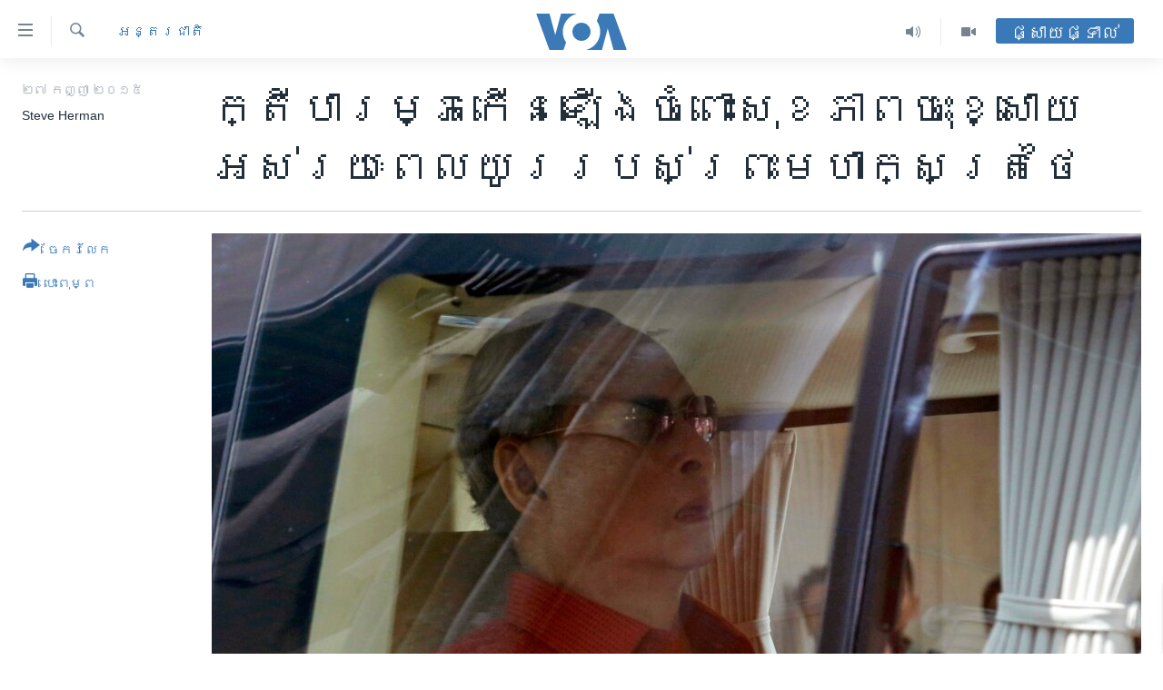

--- FILE ---
content_type: text/html; charset=utf-8
request_url: https://khmer.voanews.com/a/concerns-mount-over-thai-king-long-fragile-health/2981108.html
body_size: 19369
content:

<!DOCTYPE html>
<html lang="km" dir="ltr" class="no-js">
<head>
<link href="/Content/responsive/VOA/km-KH/VOA-km-KH.css?&amp;av=0.0.0.0&amp;cb=306" rel="stylesheet"/>
<script src="https://tags.voanews.com/voa-pangea/prod/utag.sync.js"></script> <script type='text/javascript' src='https://www.youtube.com/iframe_api' async></script>
<script type="text/javascript">
//a general 'js' detection, must be on top level in <head>, due to CSS performance
document.documentElement.className = "js";
var cacheBuster = "306";
var appBaseUrl = "/";
var imgEnhancerBreakpoints = [0, 144, 256, 408, 650, 1023, 1597];
var isLoggingEnabled = false;
var isPreviewPage = false;
var isLivePreviewPage = false;
if (!isPreviewPage) {
window.RFE = window.RFE || {};
window.RFE.cacheEnabledByParam = window.location.href.indexOf('nocache=1') === -1;
const url = new URL(window.location.href);
const params = new URLSearchParams(url.search);
// Remove the 'nocache' parameter
params.delete('nocache');
// Update the URL without the 'nocache' parameter
url.search = params.toString();
window.history.replaceState(null, '', url.toString());
} else {
window.addEventListener('load', function() {
const links = window.document.links;
for (let i = 0; i < links.length; i++) {
links[i].href = '#';
links[i].target = '_self';
}
})
}
var pwaEnabled = false;
var swCacheDisabled;
</script>
<meta charset="utf-8" />
<title>ក្តី​បារម្ភ​កើន​ឡើង​ចំពោះ​សុខភាព​ចុះ​ខ្សោយ​អស់​រយៈពេល​យូរ​របស់​ព្រះ​មហាក្សត្រ​ថៃ</title>
<meta name="description" content="ក្តីបារម្ភ​កំពុង​កើន​ឡើង​កាន់​តែ​ខ្លាំង​ឡើង​អំពី​ស្ថានភាព​របស់​ព្រះមហាក្សត្រ​ថៃ​ដែល​បាន​សោយរាជ្យ​តាំង​ពី​ឆ្នាំ​១៩៤៦ ហើយ​ការ​ស្នង​រាជ្យ​ចោទ​ជា​បញ្ហា​មែនទែន​នៅ​ប្រទេស​ថៃ។" />
<meta name="keywords" content="នយោបាយ, សុខភាព, អន្តរជាតិ, អាស៊ី​អាគ្នេយ៍" />
<meta name="viewport" content="width=device-width, initial-scale=1.0" />
<meta http-equiv="X-UA-Compatible" content="IE=edge" />
<meta name="robots" content="max-image-preview:large"><meta property="fb:pages" content="154829473799" />
<meta name="msvalidate.01" content="3286EE554B6F672A6F2E608C02343C0E" />
<meta name="google-site-verification" content="9N67UibWUmTgBbmaYWYsq5uN7iR6xbECfPAJOqOdq1I" />
<link href="https://khmer.voanews.com/a/concerns-mount-over-thai-king-long-fragile-health/2981108.html" rel="canonical" />
<meta name="apple-mobile-web-app-title" content="វីអូអេ" />
<meta name="apple-mobile-web-app-status-bar-style" content="black" />
<meta name="apple-itunes-app" content="app-id=632618796, app-argument=//2981108.ltr" />
<meta content="ក្តី​បារម្ភ​កើន​ឡើង​ចំពោះ​សុខភាព​ចុះ​ខ្សោយ​អស់​រយៈពេល​យូរ​របស់​ព្រះ​មហាក្សត្រ​ថៃ" property="og:title" />
<meta content="ក្តីបារម្ភ​កំពុង​កើន​ឡើង​កាន់​តែ​ខ្លាំង​ឡើង​អំពី​ស្ថានភាព​របស់​ព្រះមហាក្សត្រ​ថៃ​ដែល​បាន​សោយរាជ្យ​តាំង​ពី​ឆ្នាំ​១៩៤៦ ហើយ​ការ​ស្នង​រាជ្យ​ចោទ​ជា​បញ្ហា​មែនទែន​នៅ​ប្រទេស​ថៃ។" property="og:description" />
<meta content="article" property="og:type" />
<meta content="https://khmer.voanews.com/a/concerns-mount-over-thai-king-long-fragile-health/2981108.html" property="og:url" />
<meta content="វីអូអេ" property="og:site_name" />
<meta content="https://www.facebook.com/VOAKhmer" property="article:publisher" />
<meta content="https://gdb.voanews.com/5ebf4e45-7cc8-437b-938e-3e97cc498134_w1200_h630.jpg" property="og:image" />
<meta content="1200" property="og:image:width" />
<meta content="630" property="og:image:height" />
<meta content="184356595034015" property="fb:app_id" />
<meta content="Steve Herman" name="Author" />
<meta content="summary_large_image" name="twitter:card" />
<meta content="@voakhmer" name="twitter:site" />
<meta content="https://gdb.voanews.com/5ebf4e45-7cc8-437b-938e-3e97cc498134_w1200_h630.jpg" name="twitter:image" />
<meta content="ក្តី​បារម្ភ​កើន​ឡើង​ចំពោះ​សុខភាព​ចុះ​ខ្សោយ​អស់​រយៈពេល​យូរ​របស់​ព្រះ​មហាក្សត្រ​ថៃ" name="twitter:title" />
<meta content="ក្តីបារម្ភ​កំពុង​កើន​ឡើង​កាន់​តែ​ខ្លាំង​ឡើង​អំពី​ស្ថានភាព​របស់​ព្រះមហាក្សត្រ​ថៃ​ដែល​បាន​សោយរាជ្យ​តាំង​ពី​ឆ្នាំ​១៩៤៦ ហើយ​ការ​ស្នង​រាជ្យ​ចោទ​ជា​បញ្ហា​មែនទែន​នៅ​ប្រទេស​ថៃ។" name="twitter:description" />
<link rel="amphtml" href="https://khmer.voanews.com/amp/concerns-mount-over-thai-king-long-fragile-health/2981108.html" />
<script type="application/ld+json">{"articleSection":"អន្តរជាតិ","isAccessibleForFree":true,"headline":"ក្តី​បារម្ភ​កើន​ឡើង​ចំពោះ​សុខភាព​ចុះ​ខ្សោយ​អស់​រយៈពេល​យូរ​របស់​ព្រះ​មហាក្សត្រ​ថៃ","inLanguage":"km-KH","keywords":"នយោបាយ, សុខភាព, អន្តរជាតិ, អាស៊ី​អាគ្នេយ៍","author":{"@type":"Person","url":"https://khmer.voanews.com/author/steve-herman/jbrpi","description":"","image":{"@type":"ImageObject"},"name":"Steve Herman"},"datePublished":"2015-09-27 14:07:03Z","dateModified":"2015-09-27 14:19:03Z","publisher":{"logo":{"width":512,"height":220,"@type":"ImageObject","url":"https://khmer.voanews.com/Content/responsive/VOA/km-KH/img/logo.png"},"@type":"NewsMediaOrganization","url":"https://khmer.voanews.com","sameAs":["https://www.facebook.com/VOAKhmer","https://twitter.com/voakhmer","https://www.youtube.com/VOAKhmer","https://www.instagram.com/voakhmer/","https://t.me/voakhmer"],"name":"វីអូអេ - VOA Khmer","alternateName":""},"@context":"https://schema.org","@type":"NewsArticle","mainEntityOfPage":"https://khmer.voanews.com/a/concerns-mount-over-thai-king-long-fragile-health/2981108.html","url":"https://khmer.voanews.com/a/concerns-mount-over-thai-king-long-fragile-health/2981108.html","description":"ក្តីបារម្ភ​កំពុង​កើន​ឡើង​កាន់​តែ​ខ្លាំង​ឡើង​អំពី​ស្ថានភាព​របស់​ព្រះមហាក្សត្រ​ថៃ​ដែល​បាន​សោយរាជ្យ​តាំង​ពី​ឆ្នាំ​១៩៤៦ ហើយ​ការ​ស្នង​រាជ្យ​ចោទ​ជា​បញ្ហា​មែនទែន​នៅ​ប្រទេស​ថៃ។","image":{"width":1080,"height":608,"@type":"ImageObject","url":"https://gdb.voanews.com/5ebf4e45-7cc8-437b-938e-3e97cc498134_w1080_h608.jpg"},"name":"ក្តី​បារម្ភ​កើន​ឡើង​ចំពោះ​សុខភាព​ចុះ​ខ្សោយ​អស់​រយៈពេល​យូរ​របស់​ព្រះ​មហាក្សត្រ​ថៃ"}</script>
<script src="/Scripts/responsive/infographics.b?v=dVbZ-Cza7s4UoO3BqYSZdbxQZVF4BOLP5EfYDs4kqEo1&amp;av=0.0.0.0&amp;cb=306"></script>
<script src="/Scripts/responsive/loader.b?v=Q26XNwrL6vJYKjqFQRDnx01Lk2pi1mRsuLEaVKMsvpA1&amp;av=0.0.0.0&amp;cb=306"></script>
<link rel="icon" type="image/svg+xml" href="/Content/responsive/VOA/img/webApp/favicon.svg" />
<link rel="alternate icon" href="/Content/responsive/VOA/img/webApp/favicon.ico" />
<link rel="apple-touch-icon" sizes="152x152" href="/Content/responsive/VOA/img/webApp/ico-152x152.png" />
<link rel="apple-touch-icon" sizes="144x144" href="/Content/responsive/VOA/img/webApp/ico-144x144.png" />
<link rel="apple-touch-icon" sizes="114x114" href="/Content/responsive/VOA/img/webApp/ico-114x114.png" />
<link rel="apple-touch-icon" sizes="72x72" href="/Content/responsive/VOA/img/webApp/ico-72x72.png" />
<link rel="apple-touch-icon-precomposed" href="/Content/responsive/VOA/img/webApp/ico-57x57.png" />
<link rel="icon" sizes="192x192" href="/Content/responsive/VOA/img/webApp/ico-192x192.png" />
<link rel="icon" sizes="128x128" href="/Content/responsive/VOA/img/webApp/ico-128x128.png" />
<meta name="msapplication-TileColor" content="#ffffff" />
<meta name="msapplication-TileImage" content="/Content/responsive/VOA/img/webApp/ico-144x144.png" />
<link rel="alternate" type="application/rss+xml" title="VOA - Top Stories [RSS]" href="/api/" />
<link rel="sitemap" type="application/rss+xml" href="/sitemap.xml" />
</head>
<body class=" nav-no-loaded cc_theme pg-article print-lay-article js-category-to-nav nojs-images ">
<script type="text/javascript" >
var analyticsData = {url:"https://khmer.voanews.com/a/concerns-mount-over-thai-king-long-fragile-health/2981108.html",property_id:"467",article_uid:"2981108",page_title:"ក្តី​បារម្ភ​កើន​ឡើង​ចំពោះ​សុខភាព​ចុះ​ខ្សោយ​អស់​រយៈពេល​យូរ​របស់​ព្រះ​មហាក្សត្រ​ថៃ",page_type:"article",content_type:"article",subcontent_type:"article",last_modified:"2015-09-27 14:19:03Z",pub_datetime:"2015-09-27 14:07:03Z",pub_year:"2015",pub_month:"09",pub_day:"27",pub_hour:"14",pub_weekday:"Sunday",section:"អន្តរជាតិ",english_section:"world",byline:"Steve Herman",categories:"politics,health,world,south-east-asia",domain:"khmer.voanews.com",language:"Khmer",language_service:"VOA Khmer",platform:"web",copied:"no",copied_article:"",copied_title:"",runs_js:"Yes",cms_release:"8.44.0.0.306",enviro_type:"prod",slug:"concerns-mount-over-thai-king-long-fragile-health",entity:"VOA",short_language_service:"KHM",platform_short:"W",page_name:"ក្តី​បារម្ភ​កើន​ឡើង​ចំពោះ​សុខភាព​ចុះ​ខ្សោយ​អស់​រយៈពេល​យូរ​របស់​ព្រះ​មហាក្សត្រ​ថៃ"};
</script>
<noscript><iframe src="https://www.googletagmanager.com/ns.html?id=GTM-N8MP7P" height="0" width="0" style="display:none;visibility:hidden"></iframe></noscript><script type="text/javascript" data-cookiecategory="analytics">
var gtmEventObject = Object.assign({}, analyticsData, {event: 'page_meta_ready'});window.dataLayer = window.dataLayer || [];window.dataLayer.push(gtmEventObject);
if (top.location === self.location) { //if not inside of an IFrame
var renderGtm = "true";
if (renderGtm === "true") {
(function(w,d,s,l,i){w[l]=w[l]||[];w[l].push({'gtm.start':new Date().getTime(),event:'gtm.js'});var f=d.getElementsByTagName(s)[0],j=d.createElement(s),dl=l!='dataLayer'?'&l='+l:'';j.async=true;j.src='//www.googletagmanager.com/gtm.js?id='+i+dl;f.parentNode.insertBefore(j,f);})(window,document,'script','dataLayer','GTM-N8MP7P');
}
}
</script>
<!--Analytics tag js version start-->
<script type="text/javascript" data-cookiecategory="analytics">
var utag_data = Object.assign({}, analyticsData, {});
if(typeof(TealiumTagFrom)==='function' && typeof(TealiumTagSearchKeyword)==='function') {
var utag_from=TealiumTagFrom();var utag_searchKeyword=TealiumTagSearchKeyword();
if(utag_searchKeyword!=null && utag_searchKeyword!=='' && utag_data["search_keyword"]==null) utag_data["search_keyword"]=utag_searchKeyword;if(utag_from!=null && utag_from!=='') utag_data["from"]=TealiumTagFrom();}
if(window.top!== window.self&&utag_data.page_type==="snippet"){utag_data.page_type = 'iframe';}
try{if(window.top!==window.self&&window.self.location.hostname===window.top.location.hostname){utag_data.platform = 'self-embed';utag_data.platform_short = 'se';}}catch(e){if(window.top!==window.self&&window.self.location.search.includes("platformType=self-embed")){utag_data.platform = 'cross-promo';utag_data.platform_short = 'cp';}}
(function(a,b,c,d){ a="https://tags.voanews.com/voa-pangea/prod/utag.js"; b=document;c="script";d=b.createElement(c);d.src=a;d.type="text/java"+c;d.async=true; a=b.getElementsByTagName(c)[0];a.parentNode.insertBefore(d,a); })();
</script>
<!--Analytics tag js version end-->
<!-- Analytics tag management NoScript -->
<noscript>
<img style="position: absolute; border: none;" src="https://ssc.voanews.com/b/ss/bbgprod,bbgentityvoa/1/G.4--NS/499524378?pageName=voa%3akhm%3aw%3aarticle%3a%e1%9e%80%e1%9f%92%e1%9e%8f%e1%9e%b8%e2%80%8b%e1%9e%94%e1%9e%b6%e1%9e%9a%e1%9e%98%e1%9f%92%e1%9e%97%e2%80%8b%e1%9e%80%e1%9e%be%e1%9e%93%e2%80%8b%e1%9e%a1%e1%9e%be%e1%9e%84%e2%80%8b%e1%9e%85%e1%9f%86%e1%9e%96%e1%9f%84%e1%9f%87%e2%80%8b%e1%9e%9f%e1%9e%bb%e1%9e%81%e1%9e%97%e1%9e%b6%e1%9e%96%e2%80%8b%e1%9e%85%e1%9e%bb%e1%9f%87%e2%80%8b%e1%9e%81%e1%9f%92%e1%9e%9f%e1%9f%84%e1%9e%99%e2%80%8b%e1%9e%a2%e1%9e%9f%e1%9f%8b%e2%80%8b%e1%9e%9a%e1%9e%99%e1%9f%88%e1%9e%96%e1%9f%81%e1%9e%9b%e2%80%8b%e1%9e%99%e1%9e%bc%e1%9e%9a%e2%80%8b%e1%9e%9a%e1%9e%94%e1%9e%9f%e1%9f%8b%e2%80%8b%e1%9e%96%e1%9f%92%e1%9e%9a%e1%9f%87%e2%80%8b%e1%9e%98%e1%9e%a0%e1%9e%b6%e1%9e%80%e1%9f%92%e1%9e%9f%e1%9e%8f%e1%9f%92%e1%9e%9a%e2%80%8b%e1%9e%90%e1%9f%83&amp;c6=%e1%9e%80%e1%9f%92%e1%9e%8f%e1%9e%b8%e2%80%8b%e1%9e%94%e1%9e%b6%e1%9e%9a%e1%9e%98%e1%9f%92%e1%9e%97%e2%80%8b%e1%9e%80%e1%9e%be%e1%9e%93%e2%80%8b%e1%9e%a1%e1%9e%be%e1%9e%84%e2%80%8b%e1%9e%85%e1%9f%86%e1%9e%96%e1%9f%84%e1%9f%87%e2%80%8b%e1%9e%9f%e1%9e%bb%e1%9e%81%e1%9e%97%e1%9e%b6%e1%9e%96%e2%80%8b%e1%9e%85%e1%9e%bb%e1%9f%87%e2%80%8b%e1%9e%81%e1%9f%92%e1%9e%9f%e1%9f%84%e1%9e%99%e2%80%8b%e1%9e%a2%e1%9e%9f%e1%9f%8b%e2%80%8b%e1%9e%9a%e1%9e%99%e1%9f%88%e1%9e%96%e1%9f%81%e1%9e%9b%e2%80%8b%e1%9e%99%e1%9e%bc%e1%9e%9a%e2%80%8b%e1%9e%9a%e1%9e%94%e1%9e%9f%e1%9f%8b%e2%80%8b%e1%9e%96%e1%9f%92%e1%9e%9a%e1%9f%87%e2%80%8b%e1%9e%98%e1%9e%a0%e1%9e%b6%e1%9e%80%e1%9f%92%e1%9e%9f%e1%9e%8f%e1%9f%92%e1%9e%9a%e2%80%8b%e1%9e%90%e1%9f%83&amp;v36=8.44.0.0.306&amp;v6=D=c6&amp;g=https%3a%2f%2fkhmer.voanews.com%2fa%2fconcerns-mount-over-thai-king-long-fragile-health%2f2981108.html&amp;c1=D=g&amp;v1=D=g&amp;events=event1,event52&amp;c16=voa%20khmer&amp;v16=D=c16&amp;c5=world&amp;v5=D=c5&amp;ch=%e1%9e%a2%e1%9e%93%e1%9f%92%e1%9e%8f%e1%9e%9a%e1%9e%87%e1%9e%b6%e1%9e%8f%e1%9e%b7&amp;c15=khmer&amp;v15=D=c15&amp;c4=article&amp;v4=D=c4&amp;c14=2981108&amp;v14=D=c14&amp;v20=no&amp;c17=web&amp;v17=D=c17&amp;mcorgid=518abc7455e462b97f000101%40adobeorg&amp;server=khmer.voanews.com&amp;pageType=D=c4&amp;ns=bbg&amp;v29=D=server&amp;v25=voa&amp;v30=467&amp;v105=D=User-Agent " alt="analytics" width="1" height="1" /></noscript>
<!-- End of Analytics tag management NoScript -->
<!--*** Accessibility links - For ScreenReaders only ***-->
<section>
<div class="sr-only">
<h2>ភ្ជាប់​ទៅ​គេហទំព័រ​ទាក់ទង</h2>
<ul>
<li><a href="#content" data-disable-smooth-scroll="1">រំលង​និង​ចូល​ទៅ​​ទំព័រ​ព័ត៌មាន​​តែ​ម្តង</a></li>
<li><a href="#navigation" data-disable-smooth-scroll="1">រំលង​និង​ចូល​ទៅ​ទំព័រ​រចនាសម្ព័ន្ធ​</a></li>
<li><a href="#txtHeaderSearch" data-disable-smooth-scroll="1">រំលង​និង​ចូល​ទៅ​កាន់​ទំព័រ​ស្វែង​រក</a></li>
</ul>
</div>
</section>
<div dir="ltr">
<div id="page">
<aside>
<div class="c-lightbox overlay-modal">
<div class="c-lightbox__intro">
<h2 class="c-lightbox__intro-title"></h2>
<button class="btn btn--rounded c-lightbox__btn c-lightbox__intro-next" title="បន្ទាប់">
<span class="ico ico--rounded ico-chevron-forward"></span>
<span class="sr-only">បន្ទាប់</span>
</button>
</div>
<div class="c-lightbox__nav">
<button class="btn btn--rounded c-lightbox__btn c-lightbox__btn--close" title="បិទ">
<span class="ico ico--rounded ico-close"></span>
<span class="sr-only">បិទ</span>
</button>
<button class="btn btn--rounded c-lightbox__btn c-lightbox__btn--prev" title="មុន">
<span class="ico ico--rounded ico-chevron-backward"></span>
<span class="sr-only">មុន</span>
</button>
<button class="btn btn--rounded c-lightbox__btn c-lightbox__btn--next" title="បន្ទាប់">
<span class="ico ico--rounded ico-chevron-forward"></span>
<span class="sr-only">បន្ទាប់</span>
</button>
</div>
<div class="c-lightbox__content-wrap">
<figure class="c-lightbox__content">
<span class="c-spinner c-spinner--lightbox">
<img src="/Content/responsive/img/player-spinner.png"
alt="សូម​រង់ចាំ"
title="សូម​រង់ចាំ" />
</span>
<div class="c-lightbox__img">
<div class="thumb">
<img src="" alt="" />
</div>
</div>
<figcaption>
<div class="c-lightbox__info c-lightbox__info--foot">
<span class="c-lightbox__counter"></span>
<span class="caption c-lightbox__caption"></span>
</div>
</figcaption>
</figure>
</div>
<div class="hidden">
<div class="content-advisory__box content-advisory__box--lightbox">
<span class="content-advisory__box-text">This image contains sensitive content which some people may find offensive or disturbing.</span>
<button class="btn btn--transparent content-advisory__box-btn m-t-md" value="text" type="button">
<span class="btn__text">
Click to reveal
</span>
</button>
</div>
</div>
</div>
<div class="print-dialogue">
<div class="container">
<h3 class="print-dialogue__title section-head">ជម្រើស​ក្នុង​ការ​បោះពុម្ព</h3>
<div class="print-dialogue__opts">
<ul class="print-dialogue__opt-group">
<li class="form__group form__group--checkbox">
<input class="form__check " id="checkboxImages" name="checkboxImages" type="checkbox" checked="checked" />
<label for="checkboxImages" class="form__label m-t-md">រូបថត</label>
</li>
<li class="form__group form__group--checkbox">
<input class="form__check " id="checkboxMultimedia" name="checkboxMultimedia" type="checkbox" checked="checked" />
<label for="checkboxMultimedia" class="form__label m-t-md">ពហុព័ត៌មាន</label>
</li>
</ul>
<ul class="print-dialogue__opt-group">
<li class="form__group form__group--checkbox">
<input class="form__check " id="checkboxEmbedded" name="checkboxEmbedded" type="checkbox" checked="checked" />
<label for="checkboxEmbedded" class="form__label m-t-md">ខ្លឹមសារ​ព័ត៌មាន​ដែល​ភ្ជាប់​ពី​ទំព័រ​ផ្សេង</label>
</li>
<li class="hidden">
<input class="form__check " id="checkboxComments" name="checkboxComments" type="checkbox" />
<label for="checkboxComments" class="form__label m-t-md">មតិ</label>
</li>
</ul>
</div>
<div class="print-dialogue__buttons">
<button class="btn btn--secondary close-button" type="button" title="បោះបង់">
<span class="btn__text ">បោះបង់</span>
</button>
<button class="btn btn-cust-print m-l-sm" type="button" title="បោះពុម្ព">
<span class="btn__text ">បោះពុម្ព</span>
</button>
</div>
</div>
</div>
<div class="ctc-message pos-fix">
<div class="ctc-message__inner">Link has been copied to clipboard</div>
</div>
</aside>
<div class="hdr-20 hdr-20--big">
<div class="hdr-20__inner">
<div class="hdr-20__max pos-rel">
<div class="hdr-20__side hdr-20__side--primary d-flex">
<label data-for="main-menu-ctrl" data-switcher-trigger="true" data-switch-target="main-menu-ctrl" class="burger hdr-trigger pos-rel trans-trigger" data-trans-evt="click" data-trans-id="menu">
<span class="ico ico-close hdr-trigger__ico hdr-trigger__ico--close burger__ico burger__ico--close"></span>
<span class="ico ico-menu hdr-trigger__ico hdr-trigger__ico--open burger__ico burger__ico--open"></span>
</label>
<div class="menu-pnl pos-fix trans-target" data-switch-target="main-menu-ctrl" data-trans-id="menu">
<div class="menu-pnl__inner">
<nav class="main-nav menu-pnl__item menu-pnl__item--first">
<ul class="main-nav__list accordeon" data-analytics-tales="false" data-promo-name="link" data-location-name="nav,secnav">
<li class="main-nav__item">
<a class="main-nav__item-name main-nav__item-name--link" href="/p/6039.html" title="កម្ពុជា" data-item-name="cambodia-news" >កម្ពុជា</a>
</li>
<li class="main-nav__item">
<a class="main-nav__item-name main-nav__item-name--link" href="https://khmer.voanews.com/p/7317.html" title="អន្តរជាតិ" target="_blank" rel="noopener">អន្តរជាតិ</a>
</li>
<li class="main-nav__item">
<a class="main-nav__item-name main-nav__item-name--link" href="/z/2290" title="អាមេរិក" data-item-name="united-states" >អាមេរិក</a>
</li>
<li class="main-nav__item">
<a class="main-nav__item-name main-nav__item-name--link" href="/z/7448" title="ចិន" data-item-name="China-news" >ចិន</a>
</li>
<li class="main-nav__item">
<a class="main-nav__item-name main-nav__item-name--link" href="/hellovoa" title="ហេឡូវីអូអេ" data-item-name="hello-voa-show" >ហេឡូវីអូអេ</a>
</li>
<li class="main-nav__item">
<a class="main-nav__item-name main-nav__item-name--link" href="/creativecambodia" title="កម្ពុជាច្នៃប្រតិដ្ឋ" data-item-name="creativecambodia" >កម្ពុជាច្នៃប្រតិដ្ឋ</a>
</li>
<li class="main-nav__item">
<a class="main-nav__item-name main-nav__item-name--link" href="/newsevents" title="ព្រឹត្តិការណ៍ព័ត៌មាន" data-item-name="news-events" >ព្រឹត្តិការណ៍ព័ត៌មាន</a>
</li>
<li class="main-nav__item">
<a class="main-nav__item-name main-nav__item-name--link" href="https://khmer.voanews.com/programs/tv" title="ទូរទស្សន៍ / វីដេអូ​" >ទូរទស្សន៍ / វីដេអូ​</a>
</li>
<li class="main-nav__item">
<a class="main-nav__item-name main-nav__item-name--link" href="http://khmer.voanews.com/programindex.html" title="វិទ្យុ / ផតខាសថ៍" >វិទ្យុ / ផតខាសថ៍</a>
</li>
<li class="main-nav__item">
<a class="main-nav__item-name main-nav__item-name--link" href="/allprograms" title="កម្មវិធីទាំងអស់" data-item-name="allprograms" >កម្មវិធីទាំងអស់</a>
</li>
</ul>
</nav>
<div class="menu-pnl__item">
<a href="https://www.voacambodia.com/" class="menu-pnl__item-link" alt="Khmer English">Khmer English</a>
</div>
<div class="menu-pnl__item menu-pnl__item--social">
<h5 class="menu-pnl__sub-head">បណ្តាញ​សង្គម</h5>
<a href="https://www.facebook.com/VOAKhmer" title="តាមដាន​​តាម​ Facebook" data-analytics-text="follow_on_facebook" class="btn btn--rounded btn--social-inverted menu-pnl__btn js-social-btn btn-facebook" target="_blank" rel="noopener">
<span class="ico ico-facebook-alt ico--rounded"></span>
</a>
<a href="https://twitter.com/voakhmer" title="តាមដាន​​តាម​ Twitter" data-analytics-text="follow_on_twitter" class="btn btn--rounded btn--social-inverted menu-pnl__btn js-social-btn btn-twitter" target="_blank" rel="noopener">
<span class="ico ico-twitter ico--rounded"></span>
</a>
<a href="https://www.youtube.com/VOAKhmer" title="តាមដាន​​តាម​ YouTube" data-analytics-text="follow_on_youtube" class="btn btn--rounded btn--social-inverted menu-pnl__btn js-social-btn btn-youtube" target="_blank" rel="noopener">
<span class="ico ico-youtube ico--rounded"></span>
</a>
<a href="https://www.instagram.com/voakhmer/" title="Follow us on Instagram" data-analytics-text="follow_on_instagram" class="btn btn--rounded btn--social-inverted menu-pnl__btn js-social-btn btn-instagram" target="_blank" rel="noopener">
<span class="ico ico-instagram ico--rounded"></span>
</a>
</div>
<div class="menu-pnl__item">
<a href="/navigation/allsites" class="menu-pnl__item-link">
<span class="ico ico-languages "></span>
ភាសា
</a>
</div>
</div>
</div>
<label data-for="top-search-ctrl" data-switcher-trigger="true" data-switch-target="top-search-ctrl" class="top-srch-trigger hdr-trigger">
<span class="ico ico-close hdr-trigger__ico hdr-trigger__ico--close top-srch-trigger__ico top-srch-trigger__ico--close"></span>
<span class="ico ico-search hdr-trigger__ico hdr-trigger__ico--open top-srch-trigger__ico top-srch-trigger__ico--open"></span>
</label>
<div class="srch-top srch-top--in-header" data-switch-target="top-search-ctrl">
<div class="container">
<form action="/s" class="srch-top__form srch-top__form--in-header" id="form-topSearchHeader" method="get" role="search"><label for="txtHeaderSearch" class="sr-only">ស្វែង​រក</label>
<input type="text" id="txtHeaderSearch" name="k" placeholder="ស្វែង​រក​ពាក្យ..." accesskey="s" value="" class="srch-top__input analyticstag-event" onkeydown="if (event.keyCode === 13) { FireAnalyticsTagEventOnSearch('search', $dom.get('#txtHeaderSearch')[0].value) }" />
<button title="ស្វែង​រក" type="submit" class="btn btn--top-srch analyticstag-event" onclick="FireAnalyticsTagEventOnSearch('search', $dom.get('#txtHeaderSearch')[0].value) ">
<span class="ico ico-search"></span>
</button></form>
</div>
</div>
<a href="/" class="main-logo-link">
<img src="/Content/responsive/VOA/km-KH/img/logo-compact.svg" class="main-logo main-logo--comp" alt="site logo">
<img src="/Content/responsive/VOA/km-KH/img/logo.svg" class="main-logo main-logo--big" alt="site logo">
</a>
</div>
<div class="hdr-20__side hdr-20__side--secondary d-flex">
<a href="/p/6001.html" title="Video" class="hdr-20__secondary-item" data-item-name="video">
<span class="ico ico-video hdr-20__secondary-icon"></span>
</a>
<a href="/programs/radio" title="Audio" class="hdr-20__secondary-item" data-item-name="audio">
<span class="ico ico-audio hdr-20__secondary-icon"></span>
</a>
<a href="/s" title="ស្វែង​រក" class="hdr-20__secondary-item hdr-20__secondary-item--search" data-item-name="search">
<span class="ico ico-search hdr-20__secondary-icon hdr-20__secondary-icon--search"></span>
</a>
<div class="hdr-20__secondary-item live-b-drop">
<div class="live-b-drop__off">
<a href="/live/" class="live-b-drop__link" title="ផ្សាយផ្ទាល់" data-item-name="live">
<span class="badge badge--live-btn badge--live-btn-off">
ផ្សាយផ្ទាល់
</span>
</a>
</div>
<div class="live-b-drop__on hidden">
<label data-for="live-ctrl" data-switcher-trigger="true" data-switch-target="live-ctrl" class="live-b-drop__label pos-rel">
<span class="badge badge--live badge--live-btn">
ផ្សាយផ្ទាល់
</span>
<span class="ico ico-close live-b-drop__label-ico live-b-drop__label-ico--close"></span>
</label>
<div class="live-b-drop__panel" id="targetLivePanelDiv" data-switch-target="live-ctrl"></div>
</div>
</div>
<div class="srch-bottom">
<form action="/s" class="srch-bottom__form d-flex" id="form-bottomSearch" method="get" role="search"><label for="txtSearch" class="sr-only">ស្វែង​រក</label>
<input type="search" id="txtSearch" name="k" placeholder="ស្វែង​រក​ពាក្យ..." accesskey="s" value="" class="srch-bottom__input analyticstag-event" onkeydown="if (event.keyCode === 13) { FireAnalyticsTagEventOnSearch('search', $dom.get('#txtSearch')[0].value) }" />
<button title="ស្វែង​រក" type="submit" class="btn btn--bottom-srch analyticstag-event" onclick="FireAnalyticsTagEventOnSearch('search', $dom.get('#txtSearch')[0].value) ">
<span class="ico ico-search"></span>
</button></form>
</div>
</div>
<img src="/Content/responsive/VOA/km-KH/img/logo-print.gif" class="logo-print" alt="site logo">
<img src="/Content/responsive/VOA/km-KH/img/logo-print_color.png" class="logo-print logo-print--color" alt="site logo">
</div>
</div>
</div>
<script>
if (document.body.className.indexOf('pg-home') > -1) {
var nav2In = document.querySelector('.hdr-20__inner');
var nav2Sec = document.querySelector('.hdr-20__side--secondary');
var secStyle = window.getComputedStyle(nav2Sec);
if (nav2In && window.pageYOffset < 150 && secStyle['position'] !== 'fixed') {
nav2In.classList.add('hdr-20__inner--big')
}
}
</script>
<div class="c-hlights c-hlights--breaking c-hlights--no-item" data-hlight-display="mobile,desktop">
<div class="c-hlights__wrap container p-0">
<div class="c-hlights__nav">
<a role="button" href="#" title="មុន">
<span class="ico ico-chevron-backward m-0"></span>
<span class="sr-only">មុន</span>
</a>
<a role="button" href="#" title="បន្ទាប់">
<span class="ico ico-chevron-forward m-0"></span>
<span class="sr-only">បន្ទាប់</span>
</a>
</div>
<span class="c-hlights__label">
<span class="">ព័ត៌មាន​​ថ្មី</span>
<span class="switcher-trigger">
<label data-for="more-less-1" data-switcher-trigger="true" class="switcher-trigger__label switcher-trigger__label--more p-b-0" title="ផ្សេង​ទៀត">
<span class="ico ico-chevron-down"></span>
</label>
<label data-for="more-less-1" data-switcher-trigger="true" class="switcher-trigger__label switcher-trigger__label--less p-b-0" title="បិទ">
<span class="ico ico-chevron-up"></span>
</label>
</span>
</span>
<ul class="c-hlights__items switcher-target" data-switch-target="more-less-1">
</ul>
</div>
</div> <div id="content">
<main class="container">
<div class="hdr-container">
<div class="row">
<div class="col-category col-xs-12 col-md-2 pull-left"> <div class="category js-category">
<a class="" href="/z/2291">អន្តរជាតិ</a> </div>
</div><div class="col-title col-xs-12 col-md-10 pull-right"> <h1 class="title pg-title">
ក្តី​បារម្ភ​កើន​ឡើង​ចំពោះ​សុខភាព​ចុះ​ខ្សោយ​អស់​រយៈពេល​យូរ​របស់​ព្រះ​មហាក្សត្រ​ថៃ
</h1>
</div><div class="col-publishing-details col-xs-12 col-sm-12 col-md-2 pull-left"> <div class="publishing-details ">
<div class="published">
<span class="date" >
<time pubdate="pubdate" datetime="2015-09-27T21:07:03+07:00">
២៧ កញ្ញា ២០១៥
</time>
</span>
</div>
<div class="links">
<ul class="links__list links__list--column">
<li class="links__item">
Steve Herman
</li>
</ul>
</div>
</div>
</div><div class="col-lg-12 separator"> <div class="separator">
<hr class="title-line" />
</div>
</div><div class="col-multimedia col-xs-12 col-md-10 pull-right"> <div class="cover-media">
<figure class="media-image js-media-expand">
<div class="img-wrap">
<div class="thumb thumb16_9">
<img src="https://gdb.voanews.com/5ebf4e45-7cc8-437b-938e-3e97cc498134_w250_r1_s.jpg" alt="ស្តេច​ថៃ Bhumibol Adulyadej គង់​នៅ​ក្នុង​ឡាន នៅ​ពេល​ចាកចេញ​ពី​មន្ទីរ​ពេទ្យ​ Siriraj ក្នុង​ក្រុង​បាងកក កាលពី​ថ្ងៃទី១០ ខែឧសភា ឆ្នាំ២០១៥។" />
</div>
</div>
<figcaption>
<span class="caption">ស្តេច​ថៃ Bhumibol Adulyadej គង់​នៅ​ក្នុង​ឡាន នៅ​ពេល​ចាកចេញ​ពី​មន្ទីរ​ពេទ្យ​ Siriraj ក្នុង​ក្រុង​បាងកក កាលពី​ថ្ងៃទី១០ ខែឧសភា ឆ្នាំ២០១៥។</span>
</figcaption>
</figure>
</div>
</div><div class="col-xs-12 col-md-2 pull-left article-share pos-rel"> <div class="share--box">
<div class="sticky-share-container" style="display:none">
<div class="container">
<a href="https://khmer.voanews.com" id="logo-sticky-share">&nbsp;</a>
<div class="pg-title pg-title--sticky-share">
ក្តី​បារម្ភ​កើន​ឡើង​ចំពោះ​សុខភាព​ចុះ​ខ្សោយ​អស់​រយៈពេល​យូរ​របស់​ព្រះ​មហាក្សត្រ​ថៃ
</div>
<div class="sticked-nav-actions">
<!--This part is for sticky navigation display-->
<p class="buttons link-content-sharing p-0 ">
<button class="btn btn--link btn-content-sharing p-t-0 " id="btnContentSharing" value="text" role="Button" type="" title="ជ្រើសរើស​​មធ្យោបាយ​ចែក​រំលែក​ផ្សេង​ទៀត">
<span class="ico ico-share ico--l"></span>
<span class="btn__text ">
ចែករំលែក
</span>
</button>
</p>
<aside class="content-sharing js-content-sharing js-content-sharing--apply-sticky content-sharing--sticky"
role="complementary"
data-share-url="https://khmer.voanews.com/a/concerns-mount-over-thai-king-long-fragile-health/2981108.html" data-share-title="ក្តី​បារម្ភ​កើន​ឡើង​ចំពោះ​សុខភាព​ចុះ​ខ្សោយ​អស់​រយៈពេល​យូរ​របស់​ព្រះ​មហាក្សត្រ​ថៃ" data-share-text="ក្តីបារម្ភ​កំពុង​កើន​ឡើង​កាន់​តែ​ខ្លាំង​ឡើង​អំពី​ស្ថានភាព​របស់​ព្រះមហាក្សត្រ​ថៃ​ដែល​បាន​សោយរាជ្យ​តាំង​ពី​ឆ្នាំ​១៩៤៦ ហើយ​ការ​ស្នង​រាជ្យ​ចោទ​ជា​បញ្ហា​មែនទែន​នៅ​ប្រទេស​ថៃ។">
<div class="content-sharing__popover">
<h6 class="content-sharing__title">ចែករំលែក</h6>
<button href="#close" id="btnCloseSharing" class="btn btn--text-like content-sharing__close-btn">
<span class="ico ico-close ico--l"></span>
</button>
<ul class="content-sharing__list">
<li class="content-sharing__item">
<div class="ctc ">
<input type="text" class="ctc__input" readonly="readonly">
<a href="" js-href="https://khmer.voanews.com/a/concerns-mount-over-thai-king-long-fragile-health/2981108.html" class="content-sharing__link ctc__button">
<span class="ico ico-copy-link ico--rounded ico--s"></span>
<span class="content-sharing__link-text">Copy link</span>
</a>
</div>
</li>
<li class="content-sharing__item">
<a href="https://facebook.com/sharer.php?u=https%3a%2f%2fkhmer.voanews.com%2fa%2fconcerns-mount-over-thai-king-long-fragile-health%2f2981108.html"
data-analytics-text="share_on_facebook"
title="Facebook" target="_blank"
class="content-sharing__link js-social-btn">
<span class="ico ico-facebook ico--rounded ico--s"></span>
<span class="content-sharing__link-text">Facebook</span>
</a>
</li>
<li class="content-sharing__item">
<a href="https://twitter.com/share?url=https%3a%2f%2fkhmer.voanews.com%2fa%2fconcerns-mount-over-thai-king-long-fragile-health%2f2981108.html&amp;text=%e1%9e%80%e1%9f%92%e1%9e%8f%e1%9e%b8%e2%80%8b%e1%9e%94%e1%9e%b6%e1%9e%9a%e1%9e%98%e1%9f%92%e1%9e%97%e2%80%8b%e1%9e%80%e1%9e%be%e1%9e%93%e2%80%8b%e1%9e%a1%e1%9e%be%e1%9e%84%e2%80%8b%e1%9e%85%e1%9f%86%e1%9e%96%e1%9f%84%e1%9f%87%e2%80%8b%e1%9e%9f%e1%9e%bb%e1%9e%81%e1%9e%97%e1%9e%b6%e1%9e%96%e2%80%8b%e1%9e%85%e1%9e%bb%e1%9f%87%e2%80%8b%e1%9e%81%e1%9f%92%e1%9e%9f%e1%9f%84%e1%9e%99%e2%80%8b%e1%9e%a2%e1%9e%9f%e1%9f%8b%e2%80%8b%e1%9e%9a%e1%9e%99%e1%9f%88%e1%9e%96%e1%9f%81%e1%9e%9b%e2%80%8b%e1%9e%99%e1%9e%bc%e1%9e%9a%e2%80%8b%e1%9e%9a%e1%9e%94%e1%9e%9f%e1%9f%8b%e2%80%8b%e1%9e%96%e1%9f%92%e1%9e%9a%e1%9f%87%e2%80%8b%e1%9e%98%e1%9e%a0%e1%9e%b6%e1%9e%80%e1%9f%92%e1%9e%9f%e1%9e%8f%e1%9f%92%e1%9e%9a%e2%80%8b%e1%9e%90%e1%9f%83"
data-analytics-text="share_on_twitter"
title="Twitter" target="_blank"
class="content-sharing__link js-social-btn">
<span class="ico ico-twitter ico--rounded ico--s"></span>
<span class="content-sharing__link-text">Twitter</span>
</a>
</li>
<li class="content-sharing__item visible-xs-inline-block visible-sm-inline-block">
<a href="whatsapp://send?text=https%3a%2f%2fkhmer.voanews.com%2fa%2fconcerns-mount-over-thai-king-long-fragile-health%2f2981108.html"
data-analytics-text="share_on_whatsapp"
title="WhatsApp" target="_blank"
class="content-sharing__link js-social-btn">
<span class="ico ico-whatsapp ico--rounded ico--s"></span>
<span class="content-sharing__link-text">WhatsApp</span>
</a>
</li>
<li class="content-sharing__item visible-md-inline-block visible-lg-inline-block">
<a href="https://web.whatsapp.com/send?text=https%3a%2f%2fkhmer.voanews.com%2fa%2fconcerns-mount-over-thai-king-long-fragile-health%2f2981108.html"
data-analytics-text="share_on_whatsapp_desktop"
title="WhatsApp" target="_blank"
class="content-sharing__link js-social-btn">
<span class="ico ico-whatsapp ico--rounded ico--s"></span>
<span class="content-sharing__link-text">WhatsApp</span>
</a>
</li>
<li class="content-sharing__item visible-xs-inline-block visible-sm-inline-block">
<a href="https://line.me/R/msg/text/?https%3a%2f%2fkhmer.voanews.com%2fa%2fconcerns-mount-over-thai-king-long-fragile-health%2f2981108.html"
data-analytics-text="share_on_line"
title="Line" target="_blank"
class="content-sharing__link js-social-btn">
<span class="ico ico-line ico--rounded ico--s"></span>
<span class="content-sharing__link-text">Line</span>
</a>
</li>
<li class="content-sharing__item visible-md-inline-block visible-lg-inline-block">
<a href="https://timeline.line.me/social-plugin/share?url=https%3a%2f%2fkhmer.voanews.com%2fa%2fconcerns-mount-over-thai-king-long-fragile-health%2f2981108.html"
data-analytics-text="share_on_line_desktop"
title="Line" target="_blank"
class="content-sharing__link js-social-btn">
<span class="ico ico-line ico--rounded ico--s"></span>
<span class="content-sharing__link-text">Line</span>
</a>
</li>
<li class="content-sharing__item">
<a href="mailto:?body=https%3a%2f%2fkhmer.voanews.com%2fa%2fconcerns-mount-over-thai-king-long-fragile-health%2f2981108.html&amp;subject=ក្តី​បារម្ភ​កើន​ឡើង​ចំពោះ​សុខភាព​ចុះ​ខ្សោយ​អស់​រយៈពេល​យូរ​របស់​ព្រះ​មហាក្សត្រ​ថៃ"
title="Email"
class="content-sharing__link ">
<span class="ico ico-email ico--rounded ico--s"></span>
<span class="content-sharing__link-text">Email</span>
</a>
</li>
</ul>
</div>
</aside>
</div>
</div>
</div>
<div class="links">
<p class="buttons link-content-sharing p-0 ">
<button class="btn btn--link btn-content-sharing p-t-0 " id="btnContentSharing" value="text" role="Button" type="" title="ជ្រើសរើស​​មធ្យោបាយ​ចែក​រំលែក​ផ្សេង​ទៀត">
<span class="ico ico-share ico--l"></span>
<span class="btn__text ">
ចែករំលែក
</span>
</button>
</p>
<aside class="content-sharing js-content-sharing " role="complementary"
data-share-url="https://khmer.voanews.com/a/concerns-mount-over-thai-king-long-fragile-health/2981108.html" data-share-title="ក្តី​បារម្ភ​កើន​ឡើង​ចំពោះ​សុខភាព​ចុះ​ខ្សោយ​អស់​រយៈពេល​យូរ​របស់​ព្រះ​មហាក្សត្រ​ថៃ" data-share-text="ក្តីបារម្ភ​កំពុង​កើន​ឡើង​កាន់​តែ​ខ្លាំង​ឡើង​អំពី​ស្ថានភាព​របស់​ព្រះមហាក្សត្រ​ថៃ​ដែល​បាន​សោយរាជ្យ​តាំង​ពី​ឆ្នាំ​១៩៤៦ ហើយ​ការ​ស្នង​រាជ្យ​ចោទ​ជា​បញ្ហា​មែនទែន​នៅ​ប្រទេស​ថៃ។">
<div class="content-sharing__popover">
<h6 class="content-sharing__title">ចែករំលែក</h6>
<button href="#close" id="btnCloseSharing" class="btn btn--text-like content-sharing__close-btn">
<span class="ico ico-close ico--l"></span>
</button>
<ul class="content-sharing__list">
<li class="content-sharing__item">
<div class="ctc ">
<input type="text" class="ctc__input" readonly="readonly">
<a href="" js-href="https://khmer.voanews.com/a/concerns-mount-over-thai-king-long-fragile-health/2981108.html" class="content-sharing__link ctc__button">
<span class="ico ico-copy-link ico--rounded ico--l"></span>
<span class="content-sharing__link-text">Copy link</span>
</a>
</div>
</li>
<li class="content-sharing__item">
<a href="https://facebook.com/sharer.php?u=https%3a%2f%2fkhmer.voanews.com%2fa%2fconcerns-mount-over-thai-king-long-fragile-health%2f2981108.html"
data-analytics-text="share_on_facebook"
title="Facebook" target="_blank"
class="content-sharing__link js-social-btn">
<span class="ico ico-facebook ico--rounded ico--l"></span>
<span class="content-sharing__link-text">Facebook</span>
</a>
</li>
<li class="content-sharing__item">
<a href="https://twitter.com/share?url=https%3a%2f%2fkhmer.voanews.com%2fa%2fconcerns-mount-over-thai-king-long-fragile-health%2f2981108.html&amp;text=%e1%9e%80%e1%9f%92%e1%9e%8f%e1%9e%b8%e2%80%8b%e1%9e%94%e1%9e%b6%e1%9e%9a%e1%9e%98%e1%9f%92%e1%9e%97%e2%80%8b%e1%9e%80%e1%9e%be%e1%9e%93%e2%80%8b%e1%9e%a1%e1%9e%be%e1%9e%84%e2%80%8b%e1%9e%85%e1%9f%86%e1%9e%96%e1%9f%84%e1%9f%87%e2%80%8b%e1%9e%9f%e1%9e%bb%e1%9e%81%e1%9e%97%e1%9e%b6%e1%9e%96%e2%80%8b%e1%9e%85%e1%9e%bb%e1%9f%87%e2%80%8b%e1%9e%81%e1%9f%92%e1%9e%9f%e1%9f%84%e1%9e%99%e2%80%8b%e1%9e%a2%e1%9e%9f%e1%9f%8b%e2%80%8b%e1%9e%9a%e1%9e%99%e1%9f%88%e1%9e%96%e1%9f%81%e1%9e%9b%e2%80%8b%e1%9e%99%e1%9e%bc%e1%9e%9a%e2%80%8b%e1%9e%9a%e1%9e%94%e1%9e%9f%e1%9f%8b%e2%80%8b%e1%9e%96%e1%9f%92%e1%9e%9a%e1%9f%87%e2%80%8b%e1%9e%98%e1%9e%a0%e1%9e%b6%e1%9e%80%e1%9f%92%e1%9e%9f%e1%9e%8f%e1%9f%92%e1%9e%9a%e2%80%8b%e1%9e%90%e1%9f%83"
data-analytics-text="share_on_twitter"
title="Twitter" target="_blank"
class="content-sharing__link js-social-btn">
<span class="ico ico-twitter ico--rounded ico--l"></span>
<span class="content-sharing__link-text">Twitter</span>
</a>
</li>
<li class="content-sharing__item visible-xs-inline-block visible-sm-inline-block">
<a href="whatsapp://send?text=https%3a%2f%2fkhmer.voanews.com%2fa%2fconcerns-mount-over-thai-king-long-fragile-health%2f2981108.html"
data-analytics-text="share_on_whatsapp"
title="WhatsApp" target="_blank"
class="content-sharing__link js-social-btn">
<span class="ico ico-whatsapp ico--rounded ico--l"></span>
<span class="content-sharing__link-text">WhatsApp</span>
</a>
</li>
<li class="content-sharing__item visible-md-inline-block visible-lg-inline-block">
<a href="https://web.whatsapp.com/send?text=https%3a%2f%2fkhmer.voanews.com%2fa%2fconcerns-mount-over-thai-king-long-fragile-health%2f2981108.html"
data-analytics-text="share_on_whatsapp_desktop"
title="WhatsApp" target="_blank"
class="content-sharing__link js-social-btn">
<span class="ico ico-whatsapp ico--rounded ico--l"></span>
<span class="content-sharing__link-text">WhatsApp</span>
</a>
</li>
<li class="content-sharing__item visible-xs-inline-block visible-sm-inline-block">
<a href="https://line.me/R/msg/text/?https%3a%2f%2fkhmer.voanews.com%2fa%2fconcerns-mount-over-thai-king-long-fragile-health%2f2981108.html"
data-analytics-text="share_on_line"
title="Line" target="_blank"
class="content-sharing__link js-social-btn">
<span class="ico ico-line ico--rounded ico--l"></span>
<span class="content-sharing__link-text">Line</span>
</a>
</li>
<li class="content-sharing__item visible-md-inline-block visible-lg-inline-block">
<a href="https://timeline.line.me/social-plugin/share?url=https%3a%2f%2fkhmer.voanews.com%2fa%2fconcerns-mount-over-thai-king-long-fragile-health%2f2981108.html"
data-analytics-text="share_on_line_desktop"
title="Line" target="_blank"
class="content-sharing__link js-social-btn">
<span class="ico ico-line ico--rounded ico--l"></span>
<span class="content-sharing__link-text">Line</span>
</a>
</li>
<li class="content-sharing__item">
<a href="mailto:?body=https%3a%2f%2fkhmer.voanews.com%2fa%2fconcerns-mount-over-thai-king-long-fragile-health%2f2981108.html&amp;subject=ក្តី​បារម្ភ​កើន​ឡើង​ចំពោះ​សុខភាព​ចុះ​ខ្សោយ​អស់​រយៈពេល​យូរ​របស់​ព្រះ​មហាក្សត្រ​ថៃ"
title="Email"
class="content-sharing__link ">
<span class="ico ico-email ico--rounded ico--l"></span>
<span class="content-sharing__link-text">Email</span>
</a>
</li>
</ul>
</div>
</aside>
<p class="link-print visible-md visible-lg buttons p-0">
<button class="btn btn--link btn-print p-t-0" onclick="if (typeof FireAnalyticsTagEvent === 'function') {FireAnalyticsTagEvent({ on_page_event: 'print_story' });}return false" title="(CTRL+P)">
<span class="ico ico-print"></span>
<span class="btn__text">បោះពុម្ព</span>
</button>
</p>
</div>
</div>
</div>
</div>
</div>
<div class="body-container">
<div class="row">
<div class="col-xs-12 col-sm-12 col-md-10 col-lg-10 pull-right">
<div class="row">
<div class="col-xs-12 col-sm-12 col-md-8 col-lg-8 pull-left bottom-offset content-offset">
<div class="intro intro--bold" >
<p >ក្តីបារម្ភ​កំពុង​កើន​ឡើង​កាន់​តែ​ខ្លាំង​ឡើង​អំពី​ស្ថានភាព​របស់​ព្រះមហាក្សត្រ​ថៃ​ដែល​បាន​សោយរាជ្យ​តាំង​ពី​ឆ្នាំ​១៩៤៦ ហើយ​ការ​ស្នង​រាជ្យ​ចោទ​ជា​បញ្ហា​មែនទែន​នៅ​ប្រទេស​ថៃ។</p>
</div>
<div id="article-content" class="content-floated-wrap fb-quotable">
<div class="wsw">
<span class="dateline">បាងកក —&nbsp;</span>
<p>ក្តីបារម្ភ​កំពុង​កើន​ឡើង​កាន់​តែ​ខ្លាំង​ឡើង​អំពី​ស្ថានភាព​របស់​ព្រះមហាក្សត្រ​ថៃ​ដែល​បាន​សោយរាជ្យ​តាំង​ពី​ឆ្នាំ​១៩៤៦។</p>
<p>ព្រះនាង​ Chulabhorn ដែល​ជា​បុត្រី​ពៅ​របស់​ព្រះអង្គ​បាន​ធ្វើ​ការ​អំពាវនាវ​ខុសពី​ធម្មតា​មួយ​ទៅ​កាន់​សាធារណជន​កាលពី​សប្តាហ៍​មុន ឲ្យ​មាន​ការ​សូត្រ​ធម៌​ព្យាបាល​ Pochangkaparitra ​តាម​បែប​ពុទ្ធសាសនា​សម្រាប់​ព្រះ​បិតា​របស់​ព្រះនាង​ គឺ​ព្រះមហាក្សត្រ​ Bhumibol ដែល​បាន​គង់​សម្រាក​នៅក្នុង​មន្ទីរពេទ្យ​អស់​រយៈពេល​ប៉ុន្មាន​ឆ្នាំ​កន្លង​ទៅ​នេះ​នៅ​ក្នុង​រាជធានី​បាងកក។</p>
<p>ព្រះមហាក្សត្រ​ Bhumibol ​ដែល​គេ​ស្គាល់​ថា​ជា​ស្តេច​ រ៉ាម៉ា​ទី​៩ (Rama IX) បាន​បង្ហាញ​ព្រះ​ភ័ក្រ​ជា​លើក​ចុង​ក្រោយ​នៅ​ទីសាធារណៈ​កាល​ពី​ដើម​ខែ​នេះ ​នៅ​ពេល​ដែល​ទ្រង់​យាង​ចេញ​ពី​បន្ទប់​ព្យាបាល​របស់​ព្រះអង្គ​នៅ​ក្នុង​មន្ទីរ​ពេទ្យ​ Siriraj។ ចាប់​តាំង​ពី​ពេល​នោះ​មក សេចក្តី​ប្រកាស​វេជ្ជសាស្ត្រ​របស់​ព្រះ​បរម​រាជវាំង​បាន​កត់សម្គាល់​ពីជំងឺ​ឆ្លង​ក្នុង​ឈាម ជំងឺ​គ្រុន​ក្តៅ និង​ជំងឺ​រលាក​សួត។ មាន​សេចក្តី​រាយការណ៍​ថា​ ព្រះ​អង្គ​បាន​ធូរ​ស្បើយ​ជាង​មុន​ ក៏ប៉ុន្តែ​កង្វល់​របស់​ជន​រួម​ជាតិ​ថៃ​នៅ​តែ​កើត​មាន​ដដែរ។</p>
<p>រាជ​ទាយាទ​ Maha Vajiralongkorn ដែលនឹង​ស្នង​រាជ្យ​បន្ត​នោះ​ មិនទទួល​បាន​ការ​ស្រឡាញ់​ពេញ​ចិត្ត​ខ្លាំង​ពី​ព្រះ​មាតា និង​ព្រះ​បិតាទេ។</p>
<p>នៅ​ថ្ងៃអាទិត្យ​ដ៏ក្តៅ​ហួត​ហែង​មួយ​កាល​ពី​ពាក់​កណ្តាល​ខែ​សីហា​ ព្រះ​រាជ​បុត្រ​អង្គ​នេះ​បាន​ដឹកនាំ​ការ​ជិះ​កង់​ទ្រង់ទ្រាយ​ធំ​មួយ​ ដើម្បី​បង្ហាញការ​គោរព​ចំពោះ​ព្រះ​មាតា​របស់​ព្រអង្គ​ គឺ​មហាក្សត្រយានី ​Sirikit ​ដែល​មាន​ព្រះ​ជន្ម​៨៣​ព្រះ​វស្សាជាមួយ​នឹង​សុខភាព​ទ្រុឌទ្រោម។ ព្រឹត្តិការណ៍​ដែល​ត្រូវ​បាន​ផ្សព្វផ្សាយ​តាម​ទូរទស្សន៍​នៅ​ទូទាំង​ប្រទេស​ ដែល​មាន​អ្នក​ជិះ​កង់​ចំនួន​១៤៥.០០០នាក់ និង​មន្ត្រី​ប៉ូលិស​ចំនួន​៩.០០០នាក់​ចូល​រួម​នោះ​ ត្រូវ​បាន​គេ​ចាត់​ទុក​ថា ជា​ការ​បញ្ជាក់​យ៉ាង​ច្បាស់​ចំពោះ​ប្រទេស​ជាតិ​ដែល​ស្ថិត​នៅ​ក្រោម​ការ​គ្រប់គ្រង​របស់​យោធា​មួយ​នេះ​ថា​ ​ក្រុម​យោធា​គាំទ្រ​ឲ្យ​ព្រះ​រាជបុត្រ​ឡើង​ស្នង​រាជ្យ​បន្ត។</p>
<p><strong>ចម្ងល់​ពី​ការ​ឡើង​គ្រងរាជ្យ​បន្ត</strong></p>
<p>លោក​សាស្រ្តាចារ្យ​ Pavin Chachavalpongpun ​នៅ​សាកលវិទ្យាល័យ​ក្យូតូ​ (Kyoto) និង​ជា​សាស្រ្តាចារ្យ​ល្បី​មួយ​រូប​នៅ​សាកលវិទ្យាល័យ​ Stanford​ បាន​ពន្យល់​ថា៖ «អ្នក​ដែល​មាន​អំណាច​គឺ​មក​ពី​ខ្សែ​រាជវង្ស​របស់​ព្រះ​មហាក្សត្រយានី​ ហើយ​យើង​ដឹង​ហើយ​ថា​ ព្រះ​មហាក្សត្រយានី​តែងតែ​ចង់​ឲ្យ​ព្រះ​រាជបុត្រ​របស់​ទ្រង់​ឡើង​គ្រង​រាជ្យ​បន្ត»។</p>
<p>លោក​ Thongchai Winichakul ​សាស្រ្តាចារ្យ​ប្រវត្តិសាស្ត្រ​អាស៊ីអាគ្នេយ៍​នៅ​សាកលវិទ្យាល័យ​ Wisconsin បាន​និយាយ​ថា៖ «បើ​ទោះ​បី​ជា​ផ្នែក​ដទៃ​ទៀត​នៃ​ក្រុម​យោធា​អាច​នឹង​មាន​ទស្សនៈ​យល់​ឃើញ​លាយឡំ​គ្នា​ពាក់ព័ន្ធ​នឹង​រាជទាយាទ​ក៏​ដោយ​ ក៏​ពួកគេ​ត្រូវ​តែ​ទទួល​ស្គាល់​ការ​ពិត​ដែល​ថា​ ព្រះ​រាជ​បុត្រ​គឺ​ជា​ស្តេចដែល​នឹង​ត្រូវ​គ្រង​រាជ្យ​បន្ទាប់»។</p>
<p>លោក​សាស្រ្តាចារ្យ​ Thongchai បាន​និយាយដោយ​ការ​ប្រុងប្រយ័ត្ន​ថា​ ស្ថានភាព​បច្ចុប្បន្ន​នឹង​មិន​ស្ថិតស្ថេរ​ទេ បន្ទាប់​ពី​ការ​សោយ​ទីវង្គត​របស់​ព្រះ​មហាក្សត្រ​ Bhumibol ពីព្រោះ​ថា​ «នឹង​មាន​កត្តា​ពាក់ព័ន្ធជាច្រើន​ផ្សេង​ទៀត។ ខ្ញុំ​គិតថា ​ក្រុម​យោធា​ក៏​មិន​ដឹង​ពី​រឿង​នេះ​ដែរ»។</p>
<p>នៅ​ខណៈ​ដែល​ព្រះ​រាជ​បុត្រត្រូវ​បាន​តែងតាំង​ជា​រាជទាយាទ​សម្រាប់​គ្រង​រាជបល្ល័ង្ក​ ទ្រង់​នៅ​តែ​ជា​តួអង្គ​ដែល​មិន​ងាយ​បង្ហាញ​ព្រះកាយ​នៅ​ទីសាធារណៈ​កាន់​តែ​ខ្លាំង ហើយ​ជីវិត​ឯកជន​របស់​ទ្រង់​គឺ​ជា​ក្តី​កង្វល់​មួយ​ផង​ដែរ។</p>
<p>មនុស្ស​មួយ​ចំនួន​គិត​ថា ព្រះ​នាង Sirindhorn ​ដែល​ជា​ព្រះ​អនុជ​របស់​ទ្រង់​ ហើយ​ដែល​ត្រូវ​បាន​គេ​កោត​សរសើរ​យ៉ាង​ខ្លាំង​សម្រាប់​ការងារ​សប្បុរសធម៌ និង​ការ​ប្រឹងប្រែង​ក្នុង​ផ្នែក​អប់រំ​របស់​ព្រះនាង ​អាច​នឹង​កា្លយ​ជា​អ្នក​ស្នងរាជ្យ។ ប៉ុន្តែ​ព្រះ​នាង​មិន​ទាន់​ត្រូវ​បាន​ទទួល​ការ​តែងតាំង​ជា​ផ្លូវ​ការ​ជា​រាជទាយាទ​ដើម្បី​ស្នង​រាជបល័្លង្ក​នោះ​ទេ។</p>
<p>លោក​សាស្រ្តាចារ្យ​ Pavin បាន​កត់សម្គាល់​ថា អ្នក​ស្មោះស្ម័គ្រ​ជាមួយព្រះ​មហាក្សត្រ​នៅ​ក្នុង​ក្រុង​បាងកក​ពេញ​ចិត្ត​នឹង​ព្រះ​នាង​ Sirindhorn​ យ៉ាង​ខ្លាំង ហើយ​ក្រុម​នេះ​នឹង​ចោទ​ជា​សំណួរ​ថា «តើ​ព្រះ​អង្គ​ដែល​ជ្រើស​តាំង​សម្រាប់​ស្នង​រាជ្យ​សម្បត្តិ​នេះ​ សាកសម​នឹង​ទទួល​បាន​រាជបល្ល័ង្ក​ដែរ​ឬ​ទេ នៅ​ខណៈ​ដែល​យើង​កំពុង​តែ​ខិត​ទៅ​រក​ការ​ផ្លាស់​ប្តូរ​ព្រះ​មហាក្សត្រ»។</p>
<p>ហើយ​អ្វី​ដែលនៅ​មាន​បញ្ហា​ដែរ​នោះ​ គឺ​ការ​គ្រប់គ្រង​លើ​ទ្រព្យ​សម្បត្តិ​មាន​តម្លៃ​ច្រើន​ជាង​៣៥ ពាន់​លាន​ដុល្លារ​ដែល​ជា​សម្បត្តិ​ក្នុង​ទម្រង់​អចលន​ទ្រព្យ។</p>
<p>គ្មាន​អ្នកណា​ហ៊ាន​ពិភាក្សា​ឲ្យ​ទូលំទូលាយ​លើ​ការ​ស្នង​រាជ្យនេះ​ទេ ហើយ​ប្រធានបទ​ដែល​ពាក់ព័ន្ធ​ដូចជា​ មតិ​យោបល់ដែល​គេ​យល់​ថា​មាន​លក្ខណៈ​រិះគន់ ឬ​គំរាមកំហែង​ដល់​សមាជិក​ជាន់​ខ្ពស់​នៃ​ខ្សែ​រាជវង្ស​អាច​នឹង​បណ្តាល​ឲ្យ​មាន​ការ​ជាប់​ពន្ធនាគារ​រយៈពេល​យូរ ​នៅ​ក្រោម​ច្បាប់​ជេរ​ប្រមាថ​ព្រះ​មហាក្សត្រ​របស់​ថៃ​ (lese majeste law)។</p>
<p>ការិយាល័យ​សិទ្ធិ​មនុស្ស​របស់​អង្គការ​សហប្រជាជាតិ​កាលពី​ខែ​មុន​ បាន​បង្ហាញ​ក្តីកង្វល់​លើ​ច្បាប់​ព្រហ្មទណ្ឌ​ដែល​ស្ទើរ​តែ​គ្មាន​ការ​កែប្រែ​តាំង​ពី​ឆ្នាំ១៩០៨​មក។</p>
<p>លោក​ស្រី​ Ravina Shamdasani អ្នក​នាំ​ពាក្យ​របស់​ឧត្តម​ស្នងការ​ទទួល​បន្ទុក​សិទ្ធិ​មនុស្ស​ប្រចាំ​ក្រុង​ហ្សឺណែវ​បាន​និយាយ​ថា៖ «យើង​ក៏​មាន​ការ​ព្រួយ​បារម្ភ​លើ​ការ​បន្ថែម​រយៈពេល​ជាប់​ពន្ធនាគារ​ដែល​ធ្វើ​ឡើង​លើ​ករណី​ជា​ច្រើន​ដោយ​តុលាការ​យោធា ដែល​តុលាការ​នេះ​ខ្លួន​ឯងខកខាន​មិន​បាន​គោរព​តាម​ស្តង់ដា​សិទ្ធិ​មនុស្ស​អន្តរជាតិ​ រួម​មាន​សិទ្ធិ​ទទួល​បាន​ការ​កាត់​ទោស​ដោយ​យុត្តិធម៌»។</p>
<p><strong>ការ​បំបិទ​ការ​ពិភាក្សា</strong></p>
<p>លោក​ស្រី​ Tyrell Haberkorn សាស្ត្រាចារ្យ​ផ្នែក​បំលាស់ប្តូរ​សង្គម ​និង​នយោបាយ​នៅ​សាកល​វិទ្យាល័យ​ជាតិ​អូស្រ្តាលី​ (Australian National University) បាន​ដឹង​ថា ការ​ដាក់​ទោស​ធ្ងន់ៗ​សម្រាប់​ការ​បង្ហោះ​ព័ត៌មាន​នៅ​ក្នុង​បណ្តាញ​សង្គម​បង្ហាញ​ឲ្យ​ឃើញ​ថា​ អាជ្ញាធរ​មាន​ការ​ព្រួយ​បារម្ភយ៉ាង​ខ្លាំង​ពី​ការ​ប្រឆាំង។</p>
<p>លោក​ស្រី​បាន​បន្ថែម​ថា៖ «អ្វី​ដែល​គួរ​ឲ្យ​កត់​សម្គាល់​អំពី​ករណី​ទាំង​នោះ​គឺ​ថា ករណី​ទាំង​នោះ​មិន​ជាប់​ពាក់ព័ន្ធ​នឹង​បញ្ញវ័ន្ត​ល្បីៗ​ ឬ​អ្នក​នយោបាយ​នោះ​ទេ ប៉ុន្តែ​វា​ជាប់​ពាក់ព័ន្ធ​នឹង​មនុស្ស​សាមញ្ញ។ ការ​កាត់​ទោស​ទាំង​នោះ​ហាក់​ដូចជា​ចង់​គំរាម​ដល់​មនុស្ស​សាមញ្ញ​ធម្មតា»។</p>
<p>ការ​ដក​ស្រង់​សម្តី ឬ​ចេញ​ផ្សាយ​ការយល់​ឃើញ​របស់​អ្នក​ដទៃ​ដែល​ចាត់​ទុក​ថា​ប៉ះពាល់​ដល់​ព្រះ​មហាក្សត្រ​ក៏ប្រឈម​មុខ​នឹង​ការ​កាត់ទោស​ផងដែរ។</p>
<p>ការ​ព្រមាន​លើ​ករណី​ដូច្នេះ​ ត្រូវ​បាន​ធ្វើ​ឡើង​កាល​ពី​ថ្ងៃ​អង្គារ​ នៅ​ពេល​ដែល​ក្រុម​ការងារ​ព័ត៌មាន​អន្តរជាតិ​របស់​កាសែត The New York Times មិន​ត្រូវ​បាន​អនុញ្ញាត​ឲ្យ​បោះ​ពុម្ពព័ត៌មាន​នៅ​ក្នុង​ប្រទេស​ថៃ។</p>
<p>នាង​ Gina Wong​ ប្រធាន​ផ្នែក​សេវាកម្ម​អតិថិជន​របស់​កាសែត​នេះ​ប្រចាំ​ការិយាល័យ​ទីក្រុង​ប៉ារីស​ បាន​សរសេរ​នៅ​ក្នុង​អ៊ីម៉ែល​ផ្ញើ​ទៅ​កាន់​អតិថិជន​ទាំង​អស់​នៅ​ក្នុង​ប្រទេស​ថៃ​ថា៖ «ការ​ហាម​ឃាត់​នោះ​មាន​ពាក់ព័ន្ធ​នឹង​អត្ថបទ​មួយ​ដែល​ក្រុមហ៊ុន​បោះពុម្ភ​ក្នុង​ស្រុក​ដែល​ចុះ​កុងត្រា​ជាមួយ​យើង​យល់​ថា​ វា​ជា​រឿង​រសើប​ខ្លាំង​ពេក​រហូត​ដល់​មិន​អាច​បោះពុម្ភ​បាន។ ការ​សម្រេច​ចិត្ត​នេះ​ ធ្វើឡើង​ដោយ​រោងពុម្ព​តែ​ម្ខាង​ប៉ុណ្ណោះ​ ហើយ​កាសែត New York Times មិន​បាន​យល់​ព្រម​ក្នុង​ការ​ធ្វើ​បែប​នោះ​ទេ»។</p>
<p>អ្នក​ត្រួត​ពិនិត្យ​មើល​ខ្លឹមសារ​អត្ថបទ​របស់​ថៃ​ ជា​ធម្មតា​បិទ​ចោល​អត្ថបទ​តាម​ប្រព័ន្ធ​អ៊ីនធឺណិត​មិន​ឲ្យ​ផ្សាយទៅ​បរទេស​ ដែល​ខ្លឹមសារ​នៃ​អត្ថបទ​ទាំង​នោះ​ត្រូវគេ​ចាត់​ទុក​ថា​មិន​សមរម្យ​ចំពោះ​សមាជិក​គ្រួសារ​រាជវង្ស។</p>
<p><strong>រាជានិយម​មក​ដល់​ផ្លូវ​បំបែក?</strong></p>
<p>ព្រះ​មហាក្សត្រ​ Bhumibol ​ត្រូវ​បាន​គេ​ចាត់​ទុក​ជា​អាទិទេព​ចាប់​ជាតិ​នៅ​ក្នុង​ប្រទេស​ថៃ។ ព្រះ​អង្គ​គឺ​ជា​ស្តេច​តែ​មួយ​អង្គ​គត់​ដែល​ពលរដ្ឋនៅ​រស់រាន​មាន​ជីវិត​ស្គាល់​ជាង​គេ។ ការ​ចូល​ទីវង្គត​របស់​ព្រះ​អង្គ​នឹង​ធ្វើ​ឲ្យ​រាជាណាចក្រ​នេះ​មាន​ទុក្ខ​សោក​យ៉ាង​ខ្លាំង ​ហើយ​ក៏​នឹង​ជំរុញ​ឲ្យ​មាន​ការ​ស្វែង​រក​អ្នក​ស្នង​រាជ្យ​ដែល​ត្រូវ​បាន​គេ​ពន្យាពេល​ជា​យូរ​មក​ហើយ និង​ជំរុញ​ការ​ពិភាក្សា​ដ៏​ស្ងាត់​ស្ងៀម​អំពី​ការ​ផ្លាស់​ប្តូរ​ខ្សែ​រាជវង្ស​ចក្រី​ (Chakri dynasty) ដែល​បាន​សោយរាជ្យ​អស់​រយៈពេល​ជាច្រើន​សតវត្សរ៍​មក​ហើយ​នោះ។</p>
<p>លោក​សាស្ត្រាចារ្យ​ Pavin ដែល​ធ្លាប់​ជាប់​ចោទ​ពី​បទ​ជេរ​ប្រមាថ​ព្រះមហាក្សត្រ​កាលពី​ពេល​មុន​និយាយ​ថា៖ «រាជាធិបតេយ្យ​មានជម្រើស​ពីរ គឺ​ត្រូវ​តែ​សម្រប​ខ្លួន​ទៅ​នឹង​ការ​ផ្លាស់​ប្តូរ​នៃ​របត់​ក្នុង​ស្រុក​និង​របត់​អន្តរជាតិ។ ដូច្នេះ​ គេ​ត្រូវ​ជ្រើស​រើស​យក​ជម្រើស​មួយ​គឺ​ការ​ធ្វើ​កំណែ​ទម្រង់​ខ្លួន​ឯង​ ឬ​ក៏​ត្រូវ​ប្រឆាំង​នឹង​ការ​ផ្លាស់​ប្តូរ​ ដែលនេះ​អាច​បង្ក​លទ្ធភាព​នៃ​ការ​កាត់​ផ្តាច់​ពី​សាធារណៈ ហើយ​ដួលរលំ»។</p>
<p>លោក​សាស្រ្តាចារ្យ​ Thongchai ដែល​ជា​មេ​ដឹកនាំ​និស្សិត​គាំទ្រ​លទ្ធិ​ប្រជាធិបតេយ្យ​នៅ​ក្នុង​ទសវត្សរ៍​១៩៧០​នៅ​ក្នុង​ប្រទេស​ថៃ​បាន​អះអាង​ថា៖ «ខ្សែ​រាជវង្ស​ចក្រី​បាន​ផ្លាស់​ប្តូរ​ដល់​កម្រិត​មួយ​ដែល​ខ្លួន​មិន​អាច​កែប្រែ​ឲ្យ​ដូច​អតីតកាល​ដ៏​ល្អ​របស់​ខ្លួន​បាន​ទៀតទេ។ អនាគត​របស់​ខ្សែ​រាជវង្ស​នេះ​បាន​ចាប់​ផ្តើម​តាំង​ពី​មួយ​ទសវត្សរ៍​មុន​ម្ល៉េះ។ ដូច្នេះ​ ចូរ​កុំ​ឲ្យ​តម្លៃ​ខ្ពស់​ពេក​ ឬ​ស្តី​បន្ទោស​ដល់​ស្តេច​អង្គ​ក្រោយ​ដែល​នឹង​ក្លាយ​ជា​ស្តេច​រ៉ាម៉ា​ទី១០»។</p>
<p>លោក​ Haberkorn ដែល​ជា​បញ្ញវ័ន្ត​របស់​ថៃ​បាន​កត់​សម្គាល់​ថា​ ការ​គោរព​ដ៏​ជ្រាលជ្រៅ​ដែល​ពលរដ្ឋ​ថៃ​មាន​ចំពោះ​ស្តេច​ Bhumibol «គឺ​មាន​ចំពោះ​តែ​ព្រះ​អង្គ​មួយ​អង្គ​ឯង​គត់​ មិន​មែន​ចំពោះ​ស្ថាប័ន​រាជវាំង​នោះ​ទេ។ សេ្តច​ថ្មី​រ៉ាម៉ា​ទី១០ នឹង​មិន​អាច​ទទួល​បាន​ការ​គោរព​នោះ​ដោយ​ស្វ័យប្រវត្តិដូច​ស្តេច​រ៉ាម៉ា​ទី៩​នោះ​ទេ បើ​ទោះ​ណាទ្រង់​មាន​ងារ​ជា​ស្តេច​ដូចគ្នា​ក៏​ដោយ។ អំណាច​ដែល​មាន​នៅ​ទីនេះ​មិនមែន​ស្ថិត​នៅ​លើ​អ្នក​ស្នង​រាជ្យ​នោះ​ទេ ប៉ុន្តែនៅ​លើ​ប្រជា​ពលរដ្ឋ​ថា​តើ​ពួក​គេនឹង​ធ្វើ​អ្វី​នៅ​ពេល​នោះ»៕</p>
<p><em>ប្រែ​សម្រួល​ដោយ ប៊ុន ប៉េងហ៊ុយ</em></p>
</div>
<ul>
</ul>
</div>
</div>
<div class="col-xs-12 col-sm-12 col-md-4 col-lg-4 pull-left design-top-offset"> <div class="media-block-wrap">
<h2 class="section-head">អត្ថបទ​ទាក់ទង</h2>
<div class="row">
<ul>
<li class="col-xs-12 col-sm-6 col-md-12 col-lg-12 mb-grid">
<div class="media-block ">
<a href="/a/thai-king-makes-rare-public-appearence/2749743.html" class="img-wrap img-wrap--t-spac img-wrap--size-4 img-wrap--float" title="ព្រះមហាក្សត្រ​ថៃ​បាន​បង្ហាញ​​វត្តមាន​​ដ៍​កម្រមួយ​ជា​សាធារណៈ​​">
<div class="thumb thumb16_9">
<noscript class="nojs-img">
<img src="https://gdb.voanews.com/86e764ae-7195-4a01-a7d8-13d0f6a4eb74_w100_r1.jpg" alt="ព្រះមហាក្សត្រ​ថៃ​បាន​បង្ហាញ​​វត្តមាន​​ដ៍​កម្រមួយ​ជា​សាធារណៈ​​" />
</noscript>
<img data-src="https://gdb.voanews.com/86e764ae-7195-4a01-a7d8-13d0f6a4eb74_w33_r1.jpg" src="" alt="ព្រះមហាក្សត្រ​ថៃ​បាន​បង្ហាញ​​វត្តមាន​​ដ៍​កម្រមួយ​ជា​សាធារណៈ​​" class=""/>
</div>
</a>
<div class="media-block__content media-block__content--h">
<a href="/a/thai-king-makes-rare-public-appearence/2749743.html">
<h4 class="media-block__title media-block__title--size-4" title="ព្រះមហាក្សត្រ​ថៃ​បាន​បង្ហាញ​​វត្តមាន​​ដ៍​កម្រមួយ​ជា​សាធារណៈ​​">
ព្រះមហាក្សត្រ​ថៃ​បាន​បង្ហាញ​​វត្តមាន​​ដ៍​កម្រមួយ​ជា​សាធារណៈ​​
</h4>
</a>
</div>
</div>
</li>
<li class="col-xs-12 col-sm-6 col-md-12 col-lg-12 mb-grid">
<div class="media-block ">
<a href="/a/thailand-thai-court-sentenced-librarian-to-ten-years-in-jail-for-insulting-monarchy-king/1589828.html" class="img-wrap img-wrap--t-spac img-wrap--size-4 img-wrap--float" title="តុលាការ​ថៃ​កាត់​ទោស​បណ្ណាធិការ​ម្នាក់​ឲ្យ​ជាប់​គុក​១០​ឆ្នាំ​ចំពោះ​ការ​ប្រមាថ​ព្រះមហាក្សត្រ">
<div class="thumb thumb16_9">
<noscript class="nojs-img">
<img src="https://gdb.voanews.com/192c25ce-2416-417a-8512-8bd8aa592ec7_cx0_cy2_cw0_w100_r1.jpg" alt="តុលាការ​ថៃ​កាត់​ទោស​បណ្ណាធិការ​ម្នាក់​ឲ្យ​ជាប់​គុក​១០​ឆ្នាំ​ចំពោះ​ការ​ប្រមាថ​ព្រះមហាក្សត្រ" />
</noscript>
<img data-src="https://gdb.voanews.com/192c25ce-2416-417a-8512-8bd8aa592ec7_cx0_cy2_cw0_w33_r1.jpg" src="" alt="តុលាការ​ថៃ​កាត់​ទោស​បណ្ណាធិការ​ម្នាក់​ឲ្យ​ជាប់​គុក​១០​ឆ្នាំ​ចំពោះ​ការ​ប្រមាថ​ព្រះមហាក្សត្រ" class=""/>
</div>
</a>
<div class="media-block__content media-block__content--h">
<a href="/a/thailand-thai-court-sentenced-librarian-to-ten-years-in-jail-for-insulting-monarchy-king/1589828.html">
<h4 class="media-block__title media-block__title--size-4" title="តុលាការ​ថៃ​កាត់​ទោស​បណ្ណាធិការ​ម្នាក់​ឲ្យ​ជាប់​គុក​១០​ឆ្នាំ​ចំពោះ​ការ​ប្រមាថ​ព្រះមហាក្សត្រ">
តុលាការ​ថៃ​កាត់​ទោស​បណ្ណាធិការ​ម្នាក់​ឲ្យ​ជាប់​គុក​១០​ឆ្នាំ​ចំពោះ​ការ​ប្រមាថ​ព្រះមហាក្សត្រ
</h4>
</a>
</div>
</div>
</li>
<li class="col-xs-12 col-sm-6 col-md-12 col-lg-12 mb-grid">
<div class="media-block ">
<a href="/a/thai-army-declares-martial-law-but-says-its-not-a-coup/1918136.html" class="img-wrap img-wrap--t-spac img-wrap--size-4 img-wrap--float" title="យោធា​ថៃ​ដាក់​ច្បាប់​អាជ្ញាសឹក តែ​ថា​មិន​មែន​ជា​រដ្ឋប្រហារ​ទេ">
<div class="thumb thumb16_9">
<noscript class="nojs-img">
<img src="https://gdb.voanews.com/a16a205d-2928-476b-b3b4-d38cebe49aa8_cx0_cy1_cw0_w100_r1.jpg" alt="យោធា​ថៃ​ដាក់​ច្បាប់​អាជ្ញាសឹក តែ​ថា​មិន​មែន​ជា​រដ្ឋប្រហារ​ទេ" />
</noscript>
<img data-src="https://gdb.voanews.com/a16a205d-2928-476b-b3b4-d38cebe49aa8_cx0_cy1_cw0_w33_r1.jpg" src="" alt="យោធា​ថៃ​ដាក់​ច្បាប់​អាជ្ញាសឹក តែ​ថា​មិន​មែន​ជា​រដ្ឋប្រហារ​ទេ" class=""/>
</div>
</a>
<div class="media-block__content media-block__content--h">
<a href="/a/thai-army-declares-martial-law-but-says-its-not-a-coup/1918136.html">
<h4 class="media-block__title media-block__title--size-4" title="យោធា​ថៃ​ដាក់​ច្បាប់​អាជ្ញាសឹក តែ​ថា​មិន​មែន​ជា​រដ្ឋប្រហារ​ទេ">
យោធា​ថៃ​ដាក់​ច្បាប់​អាជ្ញាសឹក តែ​ថា​មិន​មែន​ជា​រដ្ឋប្រហារ​ទេ
</h4>
</a>
</div>
</div>
</li>
</ul>
</div>
</div>
<div class="region">
<div class="media-block-wrap" id="wrowblock-4424_21" data-area-id=R1_1>
<h2 class="section-head">
ផតខាសថ៍ថ្មីបំផុត </h2>
<div class="podcast-wg aslp">
<div class="aslp__mmp" data-src="/podcast/player/7244607/134217728/422/638382600490000000"></div>
<div class="aslp__control pos-rel aslp__control--full">
<div class="img-wrap aslp__control-img-w">
<div class="thumb thumb1_1">
<noscript class="nojs-img">
<img src="https://gdb.voanews.com/fe19a42d-856d-4db9-a27a-b10701a93053_w50_r5.png" alt="កម្ពុជាសម្លឹងទៅមុខ - Envision Cambodia" />
</noscript>
<img data-src="https://gdb.voanews.com/fe19a42d-856d-4db9-a27a-b10701a93053_w50_r5.png" src="" class="" alt="កម្ពុជាសម្លឹងទៅមុខ - Envision Cambodia" />
</div>
</div>
<div class="podcast-wg__overlay-content pos-abs aslp__control-overlay">
<span class="ico ico-audio-rounded aslp__control-ico aslp__control-ico--pw aslp__control-ico--play aslp__control-ico--swirl-in"></span>
<span class="ico ico-pause-rounded aslp__control-ico aslp__control-ico--pw aslp__control-ico--pause aslp__control-ico--swirl-out"></span>
<span class="aslp__control-ico aslp__control-ico--pw aslp__control-ico--load"></span>
</div>
</div>
<div class="podcast-wg__label ta-c">Latest episode</div>
<a class="podcast-wg__link" href="/a/envision-cambodia-podcast-season-two-digital-culture-episode-3-curbing-cyberbullying/7244607.html" title="រដូវកាលទី២ ភាគទី៣៖ ផល​វិបាក​និង​វិធានការ​ទប់ស្កាត់​ការ​យាយី​តាម​អនឡាញ">
<div class="podcast-wg__title ta-c">រដូវកាលទី២ ភាគទី៣៖ ផល​វិបាក​និង​វិធានការ​ទប់ស្កាត់​ការ​យាយី​តាម​អនឡាញ</div>
</a>
<a class="podcast-wg__link" href="/z/6168" title="កម្ពុជាសម្លឹងទៅមុខ - Envision Cambodia">
<div class="podcast-wg__zone-title ta-c">កម្ពុជាសម្លឹងទៅមុខ - Envision Cambodia</div>
</a>
<div class="podcast-sub">
<div class="podcast-sub__btn-outer podcast-sub__btn-outer--widget">
<a class="btn podcast-sub__sub-btn--widget podcast-sub__sub-btn" href="/podcast/sublink/6168" rel="noopener" target="_blank" title="Subscribe">
<span class="btn__text">
Subscribe
</span>
</a>
</div>
<div class="podcast-sub__overlay">
<div class="podcast-sub__modal-outer d-flex">
<div class="podcast-sub__modal">
<div class="podcast-sub__modal-top">
<div class="img-wrap podcast-sub__modal-top-img-w">
<div class="thumb thumb1_1">
<img data-src="https://gdb.voanews.com/fe19a42d-856d-4db9-a27a-b10701a93053_w50_r5.png" alt="កម្ពុជាសម្លឹងទៅមុខ - Envision Cambodia" />
</div>
</div>
<div class="podcast-sub__modal-top-ico">
<span class="ico ico-close"></span>
</div>
<h3 class="title podcast-sub__modal-title">Subscribe</h3>
</div>
<a class="podcast-sub__modal-link podcast-sub__modal-link--apple" href="https://podcasts.apple.com/us/podcast/%E1%9E%80%E1%9E%98-%E1%9E%96-%E1%9E%87-%E1%9E%9F%E1%9E%98-%E1%9E%9B-%E1%9E%84%E1%9E%91-%E1%9E%98-%E1%9E%81-envision-cambodia-%E1%9E%9C-%E1%9E%A2-%E1%9E%A2/id1525559695" target="_blank" rel="noopener">
<span class="ico ico-apple-podcast"></span>
Apple Podcasts
</a>
<a class="podcast-sub__modal-link podcast-sub__modal-link--spotify" href="https://open.spotify.com/show/2TC6MuYgdSWmZJffgRgvL1" target="_blank" rel="noopener">
<span class="ico ico-spotify"></span>
Spotify
</a>
<a class="podcast-sub__modal-link podcast-sub__modal-link--rss" href="/podcast/?zoneId=6168" target="_blank" rel="noopener">
<span class="ico ico-podcast"></span>
ទទួល​​​សេវា​​​&#160;Podcast
</a>
</div>
</div>
</div>
</div>
</div>
</div>
<div class="media-block-wrap" id="wrowblock-4425_21" data-area-id=R3_1>
<h2 class="section-head">
វីដេអូថ្មីៗបំផុត </h2>
<div class="media-block">
<div class="media-pholder media-pholder--video ">
<div class="c-sticky-container" data-poster="https://gdb.voanews.com/11af7439-7032-4529-acca-ce8d2a982bdd_tv_w250_r1.jpg">
<div class="c-sticky-element" data-sp_api="pangea-video" data-persistent data-persistent-browse-out >
<div class="c-mmp c-mmp--enabled c-mmp--loading c-mmp--video c-mmp--standard c-mmp--has-poster c-sticky-element__swipe-el"
data-player_id="" data-title="កម្មវិធីព័ត៌មានពេលរាត្រី" data-hide-title="False"
data-breakpoint_s="320" data-breakpoint_m="640" data-breakpoint_l="992"
data-hlsjs-src="/Scripts/responsive/hls.b"
data-bypass-dash-for-vod="true"
data-bypass-dash-for-live-video="true"
data-bypass-dash-for-live-audio="true"
id="player8103793">
<div class="c-mmp__poster js-poster c-mmp__poster--video">
<img src="https://gdb.voanews.com/11af7439-7032-4529-acca-ce8d2a982bdd_tv_w250_r1.jpg" alt="កម្មវិធីព័ត៌មានពេលរាត្រី" title="កម្មវិធីព័ត៌មានពេលរាត្រី" class="c-mmp__poster-image-h" />
</div>
<a class="c-mmp__fallback-link" href="https://voa-video-ns.akamaized.net/pangeavideo/2026/01/1/11/11af7439-7032-4529-acca-ce8d2a982bdd_240p.mp4">
<span class="c-mmp__fallback-link-icon">
<span class="ico ico-play"></span>
</span>
</a>
<div class="c-spinner">
<img src="/Content/responsive/img/player-spinner.png" alt="សូម​រង់ចាំ" title="សូម​រង់ចាំ" />
</div>
<span class="c-mmp__big_play_btn js-btn-play-big">
<span class="ico ico-play"></span>
</span>
<div class="c-mmp__player">
<video src="https://voa-video-hls-ns.akamaized.net/pangeavideo/2026/01/1/11/11af7439-7032-4529-acca-ce8d2a982bdd_master.m3u8" data-fallbacksrc="https://voa-video-ns.akamaized.net/pangeavideo/2026/01/1/11/11af7439-7032-4529-acca-ce8d2a982bdd.mp4" data-fallbacktype="video/mp4" data-type="application/x-mpegURL" data-info="Auto" data-sources="[{&quot;AmpSrc&quot;:&quot;https://voa-video-ns.akamaized.net/pangeavideo/2026/01/1/11/11af7439-7032-4529-acca-ce8d2a982bdd_240p.mp4&quot;,&quot;Src&quot;:&quot;https://voa-video-ns.akamaized.net/pangeavideo/2026/01/1/11/11af7439-7032-4529-acca-ce8d2a982bdd_240p.mp4&quot;,&quot;Type&quot;:&quot;video/mp4&quot;,&quot;DataInfo&quot;:&quot;240p&quot;,&quot;Url&quot;:null,&quot;BlockAutoTo&quot;:null,&quot;BlockAutoFrom&quot;:null},{&quot;AmpSrc&quot;:&quot;https://voa-video-ns.akamaized.net/pangeavideo/2026/01/1/11/11af7439-7032-4529-acca-ce8d2a982bdd.mp4&quot;,&quot;Src&quot;:&quot;https://voa-video-ns.akamaized.net/pangeavideo/2026/01/1/11/11af7439-7032-4529-acca-ce8d2a982bdd.mp4&quot;,&quot;Type&quot;:&quot;video/mp4&quot;,&quot;DataInfo&quot;:&quot;360p&quot;,&quot;Url&quot;:null,&quot;BlockAutoTo&quot;:null,&quot;BlockAutoFrom&quot;:null},{&quot;AmpSrc&quot;:&quot;https://voa-video-ns.akamaized.net/pangeavideo/2026/01/1/11/11af7439-7032-4529-acca-ce8d2a982bdd_480p.mp4&quot;,&quot;Src&quot;:&quot;https://voa-video-ns.akamaized.net/pangeavideo/2026/01/1/11/11af7439-7032-4529-acca-ce8d2a982bdd_480p.mp4&quot;,&quot;Type&quot;:&quot;video/mp4&quot;,&quot;DataInfo&quot;:&quot;480p&quot;,&quot;Url&quot;:null,&quot;BlockAutoTo&quot;:null,&quot;BlockAutoFrom&quot;:null},{&quot;AmpSrc&quot;:&quot;https://voa-video-ns.akamaized.net/pangeavideo/2026/01/1/11/11af7439-7032-4529-acca-ce8d2a982bdd_720p.mp4&quot;,&quot;Src&quot;:&quot;https://voa-video-ns.akamaized.net/pangeavideo/2026/01/1/11/11af7439-7032-4529-acca-ce8d2a982bdd_720p.mp4&quot;,&quot;Type&quot;:&quot;video/mp4&quot;,&quot;DataInfo&quot;:&quot;720p&quot;,&quot;Url&quot;:null,&quot;BlockAutoTo&quot;:null,&quot;BlockAutoFrom&quot;:null},{&quot;AmpSrc&quot;:&quot;https://voa-video-ns.akamaized.net/pangeavideo/2026/01/1/11/11af7439-7032-4529-acca-ce8d2a982bdd_1080p.mp4&quot;,&quot;Src&quot;:&quot;https://voa-video-ns.akamaized.net/pangeavideo/2026/01/1/11/11af7439-7032-4529-acca-ce8d2a982bdd_1080p.mp4&quot;,&quot;Type&quot;:&quot;video/mp4&quot;,&quot;DataInfo&quot;:&quot;1080p&quot;,&quot;Url&quot;:null,&quot;BlockAutoTo&quot;:null,&quot;BlockAutoFrom&quot;:null}]" data-pub_datetime="2026-01-16 15:02:14Z" data-lt-on-play="0" data-lt-url="" webkit-playsinline="webkit-playsinline" playsinline="playsinline" style="width:100%; height:100%" title="កម្មវិធីព័ត៌មានពេលរាត្រី" data-aspect-ratio="640/360" data-sdkadaptive="true" data-sdkamp="false" data-sdktitle="កម្មវិធីព័ត៌មានពេលរាត្រី" data-sdkvideo="html5" data-sdkid="8103793" data-sdktype="Video ondemand">
</video>
</div>
<div class="c-mmp__overlay c-mmp__overlay--title c-mmp__overlay--partial c-mmp__overlay--disabled c-mmp__overlay--slide-from-top js-c-mmp__title-overlay">
<span class="c-mmp__overlay-actions c-mmp__overlay-actions-top js-overlay-actions">
<span class="c-mmp__overlay-actions-link c-mmp__overlay-actions-link--embed js-btn-embed-overlay" title="Embed">
<span class="c-mmp__overlay-actions-link-ico ico ico-embed-code"></span>
<span class="c-mmp__overlay-actions-link-text">Embed</span>
</span>
<span class="c-mmp__overlay-actions-link c-mmp__overlay-actions-link--share js-btn-sharing-overlay" title="share">
<span class="c-mmp__overlay-actions-link-ico ico ico-share"></span>
<span class="c-mmp__overlay-actions-link-text">share</span>
</span>
<span class="c-mmp__overlay-actions-link c-mmp__overlay-actions-link--close-sticky c-sticky-element__close-el" title="close">
<span class="c-mmp__overlay-actions-link-ico ico ico-close"></span>
</span>
</span>
<div class="c-mmp__overlay-title js-overlay-title">
<h5 class="c-mmp__overlay-media-title">
<a class="js-media-title-link" href="/a/8103793.html" target="_blank" rel="noopener" title="កម្មវិធីព័ត៌មានពេលរាត្រី">កម្មវិធីព័ត៌មានពេលរាត្រី</a>
</h5>
</div>
</div>
<div class="c-mmp__overlay c-mmp__overlay--sharing c-mmp__overlay--disabled c-mmp__overlay--slide-from-bottom js-c-mmp__sharing-overlay">
<span class="c-mmp__overlay-actions">
<span class="c-mmp__overlay-actions-link c-mmp__overlay-actions-link--embed js-btn-embed-overlay" title="Embed">
<span class="c-mmp__overlay-actions-link-ico ico ico-embed-code"></span>
<span class="c-mmp__overlay-actions-link-text">Embed</span>
</span>
<span class="c-mmp__overlay-actions-link c-mmp__overlay-actions-link--share js-btn-sharing-overlay" title="share">
<span class="c-mmp__overlay-actions-link-ico ico ico-share"></span>
<span class="c-mmp__overlay-actions-link-text">share</span>
</span>
<span class="c-mmp__overlay-actions-link c-mmp__overlay-actions-link--close js-btn-close-overlay" title="close">
<span class="c-mmp__overlay-actions-link-ico ico ico-close"></span>
</span>
</span>
<div class="c-mmp__overlay-tabs">
<div class="c-mmp__overlay-tab c-mmp__overlay-tab--disabled c-mmp__overlay-tab--slide-backward js-tab-embed-overlay" data-trigger="js-btn-embed-overlay" data-embed-source="//khmer.voanews.com/embed/player/0/8103793.html?type=video" role="form">
<div class="c-mmp__overlay-body c-mmp__overlay-body--centered-vertical">
<div class="column">
<div class="c-mmp__status-msg ta-c js-message-embed-code-copied" role="tooltip">
The code has been copied to your clipboard.
</div>
<div class="c-mmp__form-group ta-c">
<input type="text" name="embed_code" class="c-mmp__input-text js-embed-code" dir="ltr" value="" readonly />
<span class="c-mmp__input-btn js-btn-copy-embed-code" title="Copy to clipboard"><span class="ico ico-content-copy"></span></span>
</div>
<hr class="c-mmp__separator-line" />
<div class="c-mmp__form-group ta-c">
<label class="c-mmp__form-inline-element">
<span class="c-mmp__form-inline-element-text" title="width">width</span>
<input type="text" title="width" value="640" data-default="640" dir="ltr" name="embed_width" class="ta-c c-mmp__input-text c-mmp__input-text--xs js-video-embed-width" aria-live="assertive" />
<span class="c-mmp__input-suffix">px</span>
</label>
<label class="c-mmp__form-inline-element">
<span class="c-mmp__form-inline-element-text" title="height">height</span>
<input type="text" title="height" value="360" data-default="360" dir="ltr" name="embed_height" class="ta-c c-mmp__input-text c-mmp__input-text--xs js-video-embed-height" aria-live="assertive" />
<span class="c-mmp__input-suffix">px</span>
</label>
</div>
</div>
</div>
</div>
<div class="c-mmp__overlay-tab c-mmp__overlay-tab--disabled c-mmp__overlay-tab--slide-forward js-tab-sharing-overlay" data-trigger="js-btn-sharing-overlay" role="form">
<div class="c-mmp__overlay-body c-mmp__overlay-body--centered-vertical">
<div class="column">
<div class="not-apply-to-sticky audio-fl-bwd">
<aside class="player-content-share share share--mmp" role="complementary"
data-share-url="https://khmer.voanews.com/a/8103793.html" data-share-title="កម្មវិធីព័ត៌មានពេលរាត្រី" data-share-text="">
<ul class="share__list">
<li class="share__item">
<a href="https://facebook.com/sharer.php?u=https%3a%2f%2fkhmer.voanews.com%2fa%2f8103793.html"
data-analytics-text="share_on_facebook"
title="Facebook" target="_blank"
class="btn bg-transparent js-social-btn">
<span class="ico ico-facebook fs_xl "></span>
</a>
</li>
<li class="share__item">
<a href="https://twitter.com/share?url=https%3a%2f%2fkhmer.voanews.com%2fa%2f8103793.html&amp;text=%e1%9e%80%e1%9e%98%e1%9f%92%e1%9e%98%e1%9e%9c%e1%9e%b7%e1%9e%92%e1%9e%b8%e1%9e%96%e1%9f%90%e1%9e%8f%e1%9f%8c%e1%9e%98%e1%9e%b6%e1%9e%93%e1%9e%96%e1%9f%81%e1%9e%9b%e1%9e%9a%e1%9e%b6%e1%9e%8f%e1%9f%92%e1%9e%9a%e1%9e%b8"
data-analytics-text="share_on_twitter"
title="Twitter" target="_blank"
class="btn bg-transparent js-social-btn">
<span class="ico ico-twitter fs_xl "></span>
</a>
</li>
<li class="share__item">
<a href="/a/8103793.html" title="Share this media" class="btn bg-transparent" target="_blank" rel="noopener">
<span class="ico ico-ellipsis fs_xl "></span>
</a>
</li>
</ul>
</aside>
</div>
<hr class="c-mmp__separator-line audio-fl-bwd xs-hidden s-hidden" />
<div class="c-mmp__status-msg ta-c js-message-share-url-copied" role="tooltip">
The URL has been copied to your clipboard
</div>
<div class="c-mmp__form-group ta-c audio-fl-bwd xs-hidden s-hidden">
<input type="text" name="share_url" class="c-mmp__input-text js-share-url" value="https://khmer.voanews.com/a/8103793.html" dir="ltr" readonly />
<span class="c-mmp__input-btn js-btn-copy-share-url" title="Copy to clipboard"><span class="ico ico-content-copy"></span></span>
</div>
</div>
</div>
</div>
</div>
</div>
<div class="c-mmp__overlay c-mmp__overlay--settings c-mmp__overlay--disabled c-mmp__overlay--slide-from-bottom js-c-mmp__settings-overlay">
<span class="c-mmp__overlay-actions">
<span class="c-mmp__overlay-actions-link c-mmp__overlay-actions-link--close js-btn-close-overlay" title="close">
<span class="c-mmp__overlay-actions-link-ico ico ico-close"></span>
</span>
</span>
<div class="c-mmp__overlay-body c-mmp__overlay-body--centered-vertical">
<div class="column column--scrolling js-sources"></div>
</div>
</div>
<div class="c-mmp__overlay c-mmp__overlay--disabled js-c-mmp__disabled-overlay">
<div class="c-mmp__overlay-body c-mmp__overlay-body--centered-vertical">
<div class="column">
<p class="ta-c"><span class="ico ico-clock"></span>No media source currently available</p>
</div>
</div>
</div>
<div class="c-mmp__cpanel-container js-cpanel-container">
<div class="c-mmp__cpanel c-mmp__cpanel--hidden">
<div class="c-mmp__cpanel-playback-controls">
<span class="c-mmp__cpanel-btn c-mmp__cpanel-btn--play js-btn-play" title="play">
<span class="ico ico-play m-0"></span>
</span>
<span class="c-mmp__cpanel-btn c-mmp__cpanel-btn--pause js-btn-pause" title="pause">
<span class="ico ico-pause m-0"></span>
</span>
</div>
<div class="c-mmp__cpanel-progress-controls">
<span class="c-mmp__cpanel-progress-controls-current-time js-current-time" dir="ltr">0:00</span>
<span class="c-mmp__cpanel-progress-controls-duration js-duration" dir="ltr">
0:29:59
</span>
<span class="c-mmp__indicator c-mmp__indicator--horizontal" dir="ltr">
<span class="c-mmp__indicator-lines js-progressbar">
<span class="c-mmp__indicator-line c-mmp__indicator-line--range js-playback-range" style="width:100%"></span>
<span class="c-mmp__indicator-line c-mmp__indicator-line--buffered js-playback-buffered" style="width:0%"></span>
<span class="c-mmp__indicator-line c-mmp__indicator-line--tracked js-playback-tracked" style="width:0%"></span>
<span class="c-mmp__indicator-line c-mmp__indicator-line--played js-playback-played" style="width:0%"></span>
<span class="c-mmp__indicator-line c-mmp__indicator-line--live js-playback-live"><span class="strip"></span></span>
<span class="c-mmp__indicator-btn ta-c js-progressbar-btn">
<button class="c-mmp__indicator-btn-pointer" type="button"></button>
</span>
<span class="c-mmp__badge c-mmp__badge--tracked-time c-mmp__badge--hidden js-progressbar-indicator-badge" dir="ltr" style="left:0%">
<span class="c-mmp__badge-text js-progressbar-indicator-badge-text">0:00</span>
</span>
</span>
</span>
</div>
<div class="c-mmp__cpanel-additional-controls">
<span class="c-mmp__cpanel-additional-controls-volume js-volume-controls">
<span class="c-mmp__cpanel-btn c-mmp__cpanel-btn--volume js-btn-volume" title="volume">
<span class="ico ico-volume-unmuted m-0"></span>
</span>
<span class="c-mmp__indicator c-mmp__indicator--vertical js-volume-panel" dir="ltr">
<span class="c-mmp__indicator-lines js-volumebar">
<span class="c-mmp__indicator-line c-mmp__indicator-line--range js-volume-range" style="height:100%"></span>
<span class="c-mmp__indicator-line c-mmp__indicator-line--volume js-volume-level" style="height:0%"></span>
<span class="c-mmp__indicator-slider">
<span class="c-mmp__indicator-btn ta-c c-mmp__indicator-btn--hidden js-volumebar-btn">
<button class="c-mmp__indicator-btn-pointer" type="button"></button>
</span>
</span>
</span>
</span>
</span>
<div class="c-mmp__cpanel-additional-controls-settings js-settings-controls">
<span class="c-mmp__cpanel-btn c-mmp__cpanel-btn--settings-overlay js-btn-settings-overlay" title="source switch">
<span class="ico ico-settings m-0"></span>
</span>
<span class="c-mmp__cpanel-btn c-mmp__cpanel-btn--settings-expand js-btn-settings-expand" title="source switch">
<span class="ico ico-settings m-0"></span>
</span>
<div class="c-mmp__expander c-mmp__expander--sources js-c-mmp__expander--sources">
<div class="c-mmp__expander-content js-sources"></div>
</div>
</div>
<a href="/embed/player/Article/8103793.html?type=video&amp;FullScreenMode=True" target="_blank" rel="noopener" class="c-mmp__cpanel-btn c-mmp__cpanel-btn--fullscreen js-btn-fullscreen" title="fullscreen">
<span class="ico ico-fullscreen m-0"></span>
</a>
</div>
</div>
</div>
</div>
</div>
</div>
</div>
<div class="media-block__content">
<a href="/a/8103793.html" >
<h4 class="media-block__title media-block__title--size-2">
កម្មវិធីព័ត៌មានពេលរាត្រី </h4>
</a>
</div>
</div>
</div>
<div class="media-block-wrap" id="wrowblock-32865_21" data-area-id=R4_1>
<h2 class="section-head">
<a href="/z/2277"><span class="ico ico-chevron-forward pull-right flip"></span>ព័ត៌មានថ្មីៗបំផុត</a> </h2>
<div class="row">
<ul>
</ul>
</div>
</div>
</div>
</div>
</div>
</div>
</div>
</div>
</main>
<div class="container">
<div class="row">
<div class="col-xs-12 col-sm-12 col-md-12 col-lg-12">
<div class="slide-in-wg suspended" data-cookie-id="wgt-52200-1656606">
<div class="wg-hiding-area">
<span class="ico ico-arrow-right"></span>
<div class="media-block-wrap">
<h2 class="section-head">Recommended</h2>
<div class="row">
<ul>
<li class="col-xs-12 col-sm-12 col-md-12 col-lg-12 mb-grid">
<div class="media-block ">
<a href="/IsraelHamasWar" class="img-wrap img-wrap--t-spac img-wrap--size-4 img-wrap--float" title="សង្គ្រាមរវាង​អ៊ីស្រាអែល​និង​ហាម៉ាស់">
<div class="thumb thumb16_9">
<noscript class="nojs-img">
<img src="https://gdb.voanews.com/1bfaf771-bf4e-4dbf-8644-a07a1f103769_cx0_cy10_cw0_w100_r1.jpg" alt="A picture taken from Israel&#39;s southern city of Sderot shows smoke rising during Israeli bombardment of the Gaza Strip on October 31, 2023, amid ongoing battles between Israel and the Palestinian Hamas movement. (Photo by FADEL SENNA / AFP)" />
</noscript>
<img data-src="https://gdb.voanews.com/1bfaf771-bf4e-4dbf-8644-a07a1f103769_cx0_cy10_cw0_w33_r1.jpg" src="" alt="A picture taken from Israel&#39;s southern city of Sderot shows smoke rising during Israeli bombardment of the Gaza Strip on October 31, 2023, amid ongoing battles between Israel and the Palestinian Hamas movement. (Photo by FADEL SENNA / AFP)" class=""/>
</div>
</a>
<div class="media-block__content media-block__content--h">
<a href="/IsraelHamasWar">
<h4 class="media-block__title media-block__title--size-4" title="សង្គ្រាមរវាង​អ៊ីស្រាអែល​និង​ហាម៉ាស់">
សង្គ្រាមរវាង​អ៊ីស្រាអែល​និង​ហាម៉ាស់
</h4>
</a>
</div>
</div>
</li>
</ul>
</div>
</div>
</div>
</div>
</div>
</div>
</div>
<a class="btn pos-abs p-0 lazy-scroll-load" data-ajax="true" data-ajax-mode="replace" data-ajax-update="#ymla-section" data-ajax-url="/part/section/5/8830" href="/p/8830.html" loadonce="true" title="អានអត្ថបទផ្សេងៗទៀត">​</a> <div id="ymla-section" class="clear ymla-section"></div>
</div>
<footer role="contentinfo">
<div id="foot" class="foot">
<div class="container">
<div class="foot-nav collapsed" id="foot-nav">
<div class="menu">
<ul class="items">
<li class="socials block-socials">
<span class="handler" id="socials-handler">
បណ្តាញ​សង្គម
</span>
<div class="inner">
<ul class="subitems follow">
<li>
<a href="https://www.facebook.com/VOAKhmer" title="តាមដាន​​តាម​ Facebook" data-analytics-text="follow_on_facebook" class="btn btn--rounded js-social-btn btn-facebook" target="_blank" rel="noopener">
<span class="ico ico-facebook-alt ico--rounded"></span>
</a>
</li>
<li>
<a href="https://twitter.com/voakhmer" title="តាមដាន​​តាម​ Twitter" data-analytics-text="follow_on_twitter" class="btn btn--rounded js-social-btn btn-twitter" target="_blank" rel="noopener">
<span class="ico ico-twitter ico--rounded"></span>
</a>
</li>
<li>
<a href="https://www.youtube.com/VOAKhmer" title="តាមដាន​​តាម​ YouTube" data-analytics-text="follow_on_youtube" class="btn btn--rounded js-social-btn btn-youtube" target="_blank" rel="noopener">
<span class="ico ico-youtube ico--rounded"></span>
</a>
</li>
<li>
<a href="https://www.instagram.com/voakhmer/" title="Follow us on Instagram" data-analytics-text="follow_on_instagram" class="btn btn--rounded js-social-btn btn-instagram" target="_blank" rel="noopener">
<span class="ico ico-instagram ico--rounded"></span>
</a>
</li>
<li>
<a href="https://t.me/voakhmer" title="តាមដានវីអូអេតាម Telegram" data-analytics-text="follow_on_telegram" class="btn btn--rounded js-social-btn btn-telegram" target="_blank" rel="noopener">
<span class="ico ico-telegram ico--rounded"></span>
</a>
</li>
<li>
<a href="/rssfeeds" title="RSS" data-analytics-text="follow_on_rss" class="btn btn--rounded js-social-btn btn-rss" >
<span class="ico ico-rss ico--rounded"></span>
</a>
</li>
<li>
<a href="/podcasts" title="Podcast" data-analytics-text="follow_on_podcast" class="btn btn--rounded js-social-btn btn-podcast" >
<span class="ico ico-podcast ico--rounded"></span>
</a>
</li>
<li>
<a href="/subscribe.html" title="Subscribe" data-analytics-text="follow_on_subscribe" class="btn btn--rounded js-social-btn btn-email" >
<span class="ico ico-email ico--rounded"></span>
</a>
</li>
</ul>
</div>
</li>
<li class="block-primary collapsed collapsible item">
<span class="handler">
កម្មវិធី​ទូរទស្សន៍
<span title="close tab" class="ico ico-chevron-up"></span>
<span title="open tab" class="ico ico-chevron-down"></span>
<span title="add" class="ico ico-plus"></span>
<span title="remove" class="ico ico-minus"></span>
</span>
<div class="inner">
<ul class="subitems">
<li class="subitem">
<a class="handler" href="http://m.khmer.voanews.com/z/2690.html" title="វីដេអូ​ខ្មែរ" >វីដេអូ​ខ្មែរ</a>
</li>
<li class="subitem">
<a class="handler" href="/z/2818" title="វ៉ាស៊ីនតោន​ថ្ងៃ​នេះ" >វ៉ាស៊ីនតោន​ថ្ងៃ​នេះ</a>
</li>
<li class="subitem">
<a class="handler" href="/z/5662" title="VOA ថ្ងៃនេះ" >VOA ថ្ងៃនេះ</a>
</li>
<li class="subitem">
<a class="handler" href="/z/3892" title="VOA ​វិទ្យាសាស្ត្រ" >VOA ​វិទ្យាសាស្ត្រ</a>
</li>
<li class="subitem">
<a class="handler" href="/z/2821" title="VOA 60 អាស៊ី" >VOA 60 អាស៊ី</a>
</li>
</ul>
</div>
</li>
<li class="block-primary collapsed collapsible item">
<span class="handler">
កម្មវិធី​វិទ្យុ
<span title="close tab" class="ico ico-chevron-up"></span>
<span title="open tab" class="ico ico-chevron-down"></span>
<span title="add" class="ico ico-plus"></span>
<span title="remove" class="ico ico-minus"></span>
</span>
<div class="inner">
<ul class="subitems">
<li class="subitem">
<a class="handler" href="/z/2688" title="ព័ត៌មាន​ពេល​ព្រឹក" >ព័ត៌មាន​ពេល​ព្រឹក</a>
</li>
<li class="subitem">
<a class="handler" href="/z/2689" title="ព័ត៌មាន​​ពេល​រាត្រី" >ព័ត៌មាន​​ពេល​រាត្រី</a>
</li>
<li class="subitem">
<a class="handler" href="/z/2687" title="Hello VOA" >Hello VOA</a>
</li>
<li class="subitem">
<a class="handler" href="/z/2816" title="សំឡេង​ជំនាន់​ថ្មី" >សំឡេង​ជំនាន់​ថ្មី</a>
</li>
<li class="subitem">
<a class="handler" href="/z/4442" title="វេទិកា​អាស៊ាន" >វេទិកា​អាស៊ាន</a>
</li>
</ul>
</div>
</li>
<li class="block-secondary collapsed collapsible item">
<span class="handler">
ព័ត៌មាន​តាមប្រធានបទ​
<span title="close tab" class="ico ico-chevron-up"></span>
<span title="open tab" class="ico ico-chevron-down"></span>
<span title="add" class="ico ico-plus"></span>
<span title="remove" class="ico ico-minus"></span>
</span>
<div class="inner">
<ul class="subitems">
<li class="subitem">
<a class="handler" href="/p/6039.html" title="កម្ពុជា" >កម្ពុជា</a>
</li>
<li class="subitem">
<a class="handler" href="/p/7317.html" title="អន្តរជាតិ" >អន្តរជាតិ</a>
</li>
<li class="subitem">
<a class="handler" href="/z/2290" title="អាមេរិក" >អាមេរិក</a>
</li>
<li class="subitem">
<a class="handler" href="/z/2892" title="ខ្មែរ​នៅអាមេរិក" >ខ្មែរ​នៅអាមេរិក</a>
</li>
<li class="subitem">
<a class="handler" href="/z/2886" title="អាស៊ីអាគ្នេយ៍" >អាស៊ីអាគ្នេយ៍</a>
</li>
<li class="subitem">
<a class="handler" href="/z/2278" title="នយោបាយ" >នយោបាយ</a>
</li>
<li class="subitem">
<a class="handler" href="/z/2279" title="សេដ្ឋកិច្ច" >សេដ្ឋកិច្ច</a>
</li>
<li class="subitem">
<a class="handler" href="/z/2967" title="សិទ្ធិមនុស្ស" >សិទ្ធិមនុស្ស</a>
</li>
<li class="subitem">
<a class="handler" href="/z/2282" title="សុខភាព" >សុខភាព</a>
</li>
<li class="subitem">
<a class="handler" href="/z/2280" title="អប់រំ" >អប់រំ</a>
</li>
<li class="subitem">
<a class="handler" href="/z/2281" title="បរិស្ថាន" >បរិស្ថាន</a>
</li>
<li class="subitem">
<a class="handler" href="/z/2288" title="វិទ្យាសាស្រ្ត" >វិទ្យាសាស្រ្ត</a>
</li>
<li class="subitem">
<a class="handler" href="/z/2276" title="វប្បធម៌" >វប្បធម៌</a>
</li>
<li class="subitem">
<a class="handler" href="/z/2284" title="ខ្មែរក្រហម" >ខ្មែរក្រហម</a>
</li>
<li class="subitem">
<a class="handler" href="/newsevents" title="សេចក្តីរាយការណ៍ពិសេស" >សេចក្តីរាយការណ៍ពិសេស</a>
</li>
<li class="subitem">
<a class="handler" href="/newsliteracy" title="អក្ខរកម្មសារព័ត៌មាន" >អក្ខរកម្មសារព័ត៌មាន</a>
</li>
<li class="subitem">
<a class="handler" href="/p/7013.html" title="សេរីភាពសារព័ត៌មាន" >សេរីភាពសារព័ត៌មាន</a>
</li>
<li class="subitem">
<a class="handler" href="/p/7047.html" title="ការបោះឆ្នោតនៅអាមេរិកឆ្នាំ២០២០" >ការបោះឆ្នោតនៅអាមេរិកឆ្នាំ២០២០</a>
</li>
<li class="subitem">
<a class="handler" href="http://www.voacambodia.com/" title="Khmer-English" >Khmer-English</a>
</li>
<li class="subitem">
<a class="handler" href="https://editorials.voa.gov/z/6233" title="បទវិចារណកថា" target="_blank" rel="noopener">បទវិចារណកថា</a>
</li>
</ul>
</div>
</li>
<li class="block-secondary collapsed collapsible item">
<span class="handler">
រៀន​​អង់គ្លេស
<span title="close tab" class="ico ico-chevron-up"></span>
<span title="open tab" class="ico ico-chevron-down"></span>
<span title="add" class="ico ico-plus"></span>
<span title="remove" class="ico ico-minus"></span>
</span>
<div class="inner">
<ul class="subitems">
<li class="subitem">
<a class="handler" href="/z/3922" title="អង់គ្លេស​ជាមួយ​ម៉ានី​និង​ម៉ូរី" >អង់គ្លេស​ជាមួយ​ម៉ានី​និង​ម៉ូរី</a>
</li>
<li class="subitem">
<a class="handler" href="/z/4449" title="រៀន​​​​​​អង់គ្លេស​​ជាមួយ VOA" >រៀន​​​​​​អង់គ្លេស​​ជាមួយ VOA</a>
</li>
<li class="subitem">
<a class="handler" href="http://learningenglish.voanews.com/" title="VOA Learning English" >VOA Learning English</a>
</li>
</ul>
</div>
</li>
<li class="block-secondary collapsed collapsible item">
<span class="handler">
ទទួល​ព័ត៌មាន​តាម
<span title="close tab" class="ico ico-chevron-up"></span>
<span title="open tab" class="ico ico-chevron-down"></span>
<span title="add" class="ico ico-plus"></span>
<span title="remove" class="ico ico-minus"></span>
</span>
<div class="inner">
<ul class="subitems">
<li class="subitem">
<a class="handler" href="/p/5901.html" title="កម្មវិធី​ព័ត៌មាន VOA App" >កម្មវិធី​ព័ត៌មាន VOA App</a>
</li>
<li class="subitem">
<a class="handler" href="http://m.khmer.voanews.com/rss.html?tab=Podcast" title="ស្តាប់ Podcasts" >ស្តាប់ Podcasts</a>
</li>
<li class="subitem">
<a class="handler" href="http://m.khmer.voanews.com/subscribe.html" title="ព័ត៌មាន​តាម​អ៊ីមែល" >ព័ត៌មាន​តាម​អ៊ីមែល</a>
</li>
<li class="subitem">
<a class="handler" href="http://m.khmer.voanews.com/rss.html?tab=Rss" title="RSS" >RSS</a>
</li>
</ul>
</div>
</li>
<li class="block-secondary collapsed collapsible item">
<span class="handler">
អំពី​ VOA &amp; ទំនាក់ទំនង
<span title="close tab" class="ico ico-chevron-up"></span>
<span title="open tab" class="ico ico-chevron-down"></span>
<span title="add" class="ico ico-plus"></span>
<span title="remove" class="ico ico-minus"></span>
</span>
<div class="inner">
<ul class="subitems">
<li class="subitem">
<a class="handler" href="/p/3966.html" title="អំពី​ VOA" >អំពី​ VOA</a>
</li>
<li class="subitem">
<a class="handler" href="/p/5872.html" title="ធម្មនុញ្ញ​នៃ VOA" >ធម្មនុញ្ញ​នៃ VOA</a>
</li>
<li class="subitem">
<a class="handler" href="/p/5875.html" title="ក្រម​​​សីលធម៌​​​អ្នក​​​សារព័ត៌មាន&#160;VOA" >ក្រម​​​សីលធម៌​​​អ្នក​​​សារព័ត៌មាន&#160;VOA</a>
</li>
</ul>
</div>
</li>
<li class="block-secondary collapsed collapsible item">
<span class="handler">
គេហទំព័រ​​ទាក់ទង
<span title="close tab" class="ico ico-chevron-up"></span>
<span title="open tab" class="ico ico-chevron-down"></span>
<span title="add" class="ico ico-plus"></span>
<span title="remove" class="ico ico-minus"></span>
</span>
<div class="inner">
<ul class="subitems">
<li class="subitem">
<a class="handler" href="http://www.bbg.gov/" title="USAGM" >USAGM</a>
</li>
<li class="subitem">
<a class="handler" href="http://www.insidevoa.com/" title="VOA Public Relations" >VOA Public Relations</a>
</li>
<li class="subitem">
<a class="handler" href="http://www.voanews.com/" title="VOA English" >VOA English</a>
</li>
<li class="subitem">
<a class="handler" href="https://www.voanews.com/p/5338.html" title="VOA&#39;s Privacy Policy" >VOA&#39;s Privacy Policy</a>
</li>
<li class="subitem">
<a class="handler" href="https://www.voanews.com/section-508" title="Accessibility" target="_blank" rel="noopener">Accessibility</a>
</li>
<li class="subitem">
<a class="handler" href="http://www.rfa.org/khmer/" title="វិទ្យុ​អាស៊ី​សេរី" >វិទ្យុ​អាស៊ី​សេរី</a>
</li>
</ul>
</div>
</li>
<li class="block-secondary collapsed collapsible item">
<span class="handler">
ទាញយក​ App ផ្សេងៗ​របស់​ VOA
<span title="close tab" class="ico ico-chevron-up"></span>
<span title="open tab" class="ico ico-chevron-down"></span>
<span title="add" class="ico ico-plus"></span>
<span title="remove" class="ico ico-minus"></span>
</span>
<div class="inner">
<ul class="subitems">
<li class="subitem">
<a class="handler" href="https://itunes.apple.com/app/voa/id632618796?ls=1&amp;mt=8" title="កម្មវិធី​ VOA App សម្រាប់ iOS - Apple" >កម្មវិធី​ VOA App សម្រាប់ iOS - Apple</a>
</li>
<li class="subitem">
<a class="handler" href="https://play.google.com/store/apps/details?id=gov.bbg.voa" title="កម្មវិធី​ VOA App សម្រាប់ Android - Google" >កម្មវិធី​ VOA App សម្រាប់ Android - Google</a>
</li>
</ul>
</div>
</li>
<li class="block-secondary collapsed collapsible item">
<span class="handler">
Accessibility
<span title="close tab" class="ico ico-chevron-up"></span>
<span title="open tab" class="ico ico-chevron-down"></span>
<span title="add" class="ico ico-plus"></span>
<span title="remove" class="ico ico-minus"></span>
</span>
<div class="inner">
<ul class="subitems">
<li class="subitem">
<a class="handler" href="https://www.voanews.com/section-508" title="Accessibility" >Accessibility</a>
</li>
</ul>
</div>
</li>
</ul>
</div>
</div>
<div class="foot__item foot__item--copyrights">
<p class="copyright"></p>
</div>
</div>
</div>
</footer> </div>
</div>
<script defer src="/Scripts/responsive/serviceWorkerInstall.js?cb=306"></script>
<script type="text/javascript">
// opera mini - disable ico font
if (navigator.userAgent.match(/Opera Mini/i)) {
document.getElementsByTagName("body")[0].className += " can-not-ff";
}
// mobile browsers test
if (typeof RFE !== 'undefined' && RFE.isMobile) {
if (RFE.isMobile.any()) {
document.getElementsByTagName("body")[0].className += " is-mobile";
}
else {
document.getElementsByTagName("body")[0].className += " is-not-mobile";
}
}
</script>
<script src="/conf.js?x=306" type="text/javascript"></script>
<div class="responsive-indicator">
<div class="visible-xs-block">XS</div>
<div class="visible-sm-block">SM</div>
<div class="visible-md-block">MD</div>
<div class="visible-lg-block">LG</div>
</div>
<script type="text/javascript">
var bar_data = {
"apiId": "2981108",
"apiType": "1",
"isEmbedded": "0",
"culture": "km-KH",
"cookieName": "cmsLoggedIn",
"cookieDomain": "khmer.voanews.com"
};
</script>
<div id="scriptLoaderTarget" style="display:none;contain:strict;"></div>
</body>
</html>